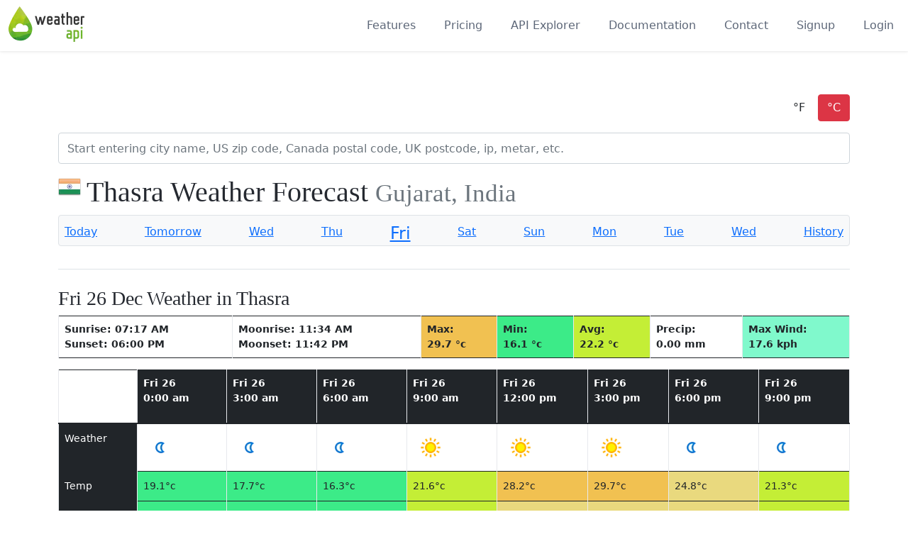

--- FILE ---
content_type: text/html; charset=utf-8
request_url: https://www.google.com/recaptcha/api2/aframe
body_size: 267
content:
<!DOCTYPE HTML><html><head><meta http-equiv="content-type" content="text/html; charset=UTF-8"></head><body><script nonce="tukNFrM-WHYwF3Jj_GhIvA">/** Anti-fraud and anti-abuse applications only. See google.com/recaptcha */ try{var clients={'sodar':'https://pagead2.googlesyndication.com/pagead/sodar?'};window.addEventListener("message",function(a){try{if(a.source===window.parent){var b=JSON.parse(a.data);var c=clients[b['id']];if(c){var d=document.createElement('img');d.src=c+b['params']+'&rc='+(localStorage.getItem("rc::a")?sessionStorage.getItem("rc::b"):"");window.document.body.appendChild(d);sessionStorage.setItem("rc::e",parseInt(sessionStorage.getItem("rc::e")||0)+1);localStorage.setItem("rc::h",'1766372650080');}}}catch(b){}});window.parent.postMessage("_grecaptcha_ready", "*");}catch(b){}</script></body></html>

--- FILE ---
content_type: application/javascript
request_url: https://www.weatherapi.com/static/js/core-6.js?q=1
body_size: 99158
content:
/*! jQuery v3.6.0 | (c) OpenJS Foundation and other contributors | jquery.org/license *//*!
  * Bootstrap v4.5.0 (https://getbootstrap.com/)
  * Copyright 2011-2020 The Bootstrap Authors (https://github.com/twbs/bootstrap/graphs/contributors)
  * Licensed under MIT (https://github.com/twbs/bootstrap/blob/master/LICENSE)
  *//*! highlight.js v9.15.10 | BSD3 License | git.io/hljslicense *//*!
 * typeahead.js 0.11.1
 * https://github.com/twitter/typeahead.js
 * Copyright 2013-2015 Twitter, Inc. and other contributors; Licensed MIT
 */!function(e,t){"use strict";"object"==typeof module&&"object"==typeof module.exports?module.exports=e.document?t(e,!0):function(e){if(!e.document)throw new Error("jQuery requires a window with a document");return t(e)}:t(e)}("undefined"!=typeof window?window:this,function(e,t){"use strict";var he,n,j,ge,ze,Ce,Se,Me,h,tt,D,N,I,U,ce,l,Pe,ue,C,R,q,nt,st,ot,wt,ht,mt,vt,oe,se,Ee,E,it,le,J,gt,bt,qe,g=[],ut=Object.getPrototypeOf,b=g.slice,yt=g.flat?function(e){return g.flat.call(e)}:function(e){return g.concat.apply([],e)},be=g.push,Z=g.indexOf,X={},pt=X.toString,Q=X.hasOwnProperty,ft=Q.toString,Yt=ft.call(Object),a={},o=function(e){return"function"==typeof e&&"number"!=typeof e.nodeType&&"function"!=typeof e.item},O=function(e){return e!=null&&e===e.window},i=e.document,kt={type:!0,src:!0,nonce:!0,noModule:!0};function rt(e,t,n){var s,a,o=(n=n||i).createElement("script");if(o.text=e,t)for(s in kt)(a=t[s]||t.getAttribute&&t.getAttribute(s))&&o.setAttribute(s,a);n.head.appendChild(o).parentNode.removeChild(o)}function S(e){return e==null?e+"":"object"==typeof e||"function"==typeof e?X[pt.call(e)]||"object":typeof e}he="3.6.0",n=function(e,t){return new n.fn.init(e,t)};function me(e){var t=!!e&&"length"in e&&e.length,n=S(e);return!o(e)&&!O(e)&&("array"===n||0===t||"number"==typeof t&&0<t&&t-1 in e)}n.fn=n.prototype={jquery:he,constructor:n,length:0,toArray:function(){return b.call(this)},get:function(e){return e==null?b.call(this):e<0?this[e+this.length]:this[e]},pushStack:function(e){var t=n.merge(this.constructor(),e);return t.prevObject=this,t},each:function(e){return n.each(this,e)},map:function(e){return this.pushStack(n.map(this,function(t,n){return e.call(t,n,t)}))},slice:function(){return this.pushStack(b.apply(this,arguments))},first:function(){return this.eq(0)},last:function(){return this.eq(-1)},even:function(){return this.pushStack(n.grep(this,function(e,t){return(t+1)%2}))},odd:function(){return this.pushStack(n.grep(this,function(e,t){return t%2}))},eq:function(e){var n=this.length,t=+e+(e<0?n:0);return this.pushStack(0<=t&&t<n?[this[t]]:[])},end:function(){return this.prevObject||this.constructor()},push:be,sort:g.sort,splice:g.splice},n.extend=n.fn.extend=function(){var t,i,a,r,c,d,e=arguments[0]||{},s=1,u=arguments.length,l=!1;for("boolean"==typeof e&&(l=e,e=arguments[s]||{},s++),"object"==typeof e||o(e)||(e={}),s===u&&(e=this,s--);s<u;s++)if(null!=(c=arguments[s]))for(i in c)t=c[i],"__proto__"!==i&&e!==t&&(l&&t&&(n.isPlainObject(t)||(r=Array.isArray(t)))?(a=e[i],d=r&&!Array.isArray(a)?[]:r||n.isPlainObject(a)?a:{},r=!1,e[i]=n.extend(l,d,t)):void 0!==t&&(e[i]=t));return e},n.extend({expando:"jQuery"+(he+Math.random()).replace(/\D/g,""),isReady:!0,error:function(e){throw new Error(e)},noop:function(){},isPlainObject:function(e){var t,n;return!!e&&"[object Object]"===pt.call(e)&&(!(t=ut(e))||"function"==typeof(n=Q.call(t,"constructor")&&t.constructor)&&ft.call(n)===Yt)},isEmptyObject:function(e){var t;for(t in e)return!1;return!0},globalEval:function(e,t,n){rt(e,{nonce:t&&t.nonce},n)},each:function(e,t){var s,n=0;if(me(e)){for(s=e.length;n<s;n++)if(!1===t.call(e[n],n,e[n]))break}else for(n in e)if(!1===t.call(e[n],n,e[n]))break;return e},makeArray:function(e,t){var s=t||[];return e!=null&&(me(Object(e))?n.merge(s,"string"==typeof e?[e]:e):be.call(s,e)),s},inArray:function(e,t,n){return t==null?-1:Z.call(t,e,n)},merge:function(e,t){for(var o=+t.length,n=0,s=e.length;n<o;n++)e[s++]=t[n];return e.length=s,e},grep:function(e,t,n){for(var o=[],s=0,i=e.length,a=!n;s<i;s++)!t(e[s],s)!==a&&o.push(e[s]);return o},map:function(e,t,n){var o,a,s=0,i=[];if(me(e))for(a=e.length;s<a;s++)null!=(o=t(e[s],s,n))&&i.push(o);else for(s in e)null!=(o=t(e[s],s,n))&&i.push(o);return yt(i)},guid:1,support:a}),"function"==typeof Symbol&&(n.fn[Symbol.iterator]=g[Symbol.iterator]),n.each("Boolean Number String Function Array Date RegExp Object Error Symbol".split(" "),function(e,t){X["[object "+t+"]"]=t.toLowerCase()}),j=function(e){var t,i,C,N,ae,k,I,te,n,r,c,l,g,b,j,x,A,F,R,a="sizzle"+1*new Date,d=e.document,p=0,Oe=0,ne=P(),J=P(),Z=P(),z=P(),Y=function(e,t){return e===t&&(x=!0),0},we={}.hasOwnProperty,y=[],xe=y.pop,_e=y.push,v=y.push,ee=y.slice,w=function(e,t){for(var n=0,s=e.length;n<s;n++)if(e[n]===t)return n;return-1},B="checked|selected|async|autofocus|autoplay|controls|defer|disabled|hidden|ismap|loop|multiple|open|readonly|required|scoped",s=`[\\x20\\t\\r\\n\\f]`,O="(?:\\\\[\\da-fA-F]{1,6}"+s+`?|\\\\[^\\r\\n\\f]|[\\w-]|[^\0-\\x7f])+`,re="\\["+s+"*("+O+")(?:"+s+"*([*^$|!~]?=)"+s+`*(?:'((?:\\\\.|[^\\\\'])*)'|"((?:\\\\.|[^\\\\"])*)"|(`+O+"))|)"+s+"*\\]",U=":("+O+`)(?:\\((('((?:\\\\.|[^\\\\'])*)'|"((?:\\\\.|[^\\\\"])*)")|((?:\\\\.|[^\\\\()[\\]]|`+re+")*)|.*)\\)|)",ye=new RegExp(s+"+","g"),D=new RegExp("^"+s+"+|((?:^|[^\\\\])(?:\\\\.)*)"+s+"+$","g"),je=new RegExp("^"+s+"*,"+s+"*"),Q=new RegExp("^"+s+"*([>+~]|"+s+")"+s+"*"),be=new RegExp(s+"|>"),ve=new RegExp(U),ge=new RegExp("^"+O+"$"),S={ID:new RegExp("^#("+O+")"),CLASS:new RegExp("^\\.("+O+")"),TAG:new RegExp("^("+O+"|[*])"),ATTR:new RegExp("^"+re),PSEUDO:new RegExp("^"+U),CHILD:new RegExp("^:(only|first|last|nth|nth-last)-(child|of-type)(?:\\("+s+"*(even|odd|(([+-]|)(\\d*)n|)"+s+"*(?:([+-]|)"+s+"*(\\d+)|))"+s+"*\\)|)","i"),bool:new RegExp("^(?:"+B+")$","i"),needsContext:new RegExp("^"+s+"*[>+~]|:(even|odd|eq|gt|lt|nth|first|last)(?:\\("+s+"*((?:-\\d)?\\d*)"+s+"*\\)|)(?=[^-]|$)","i")},pe=/HTML$/i,he=/^(?:input|select|textarea|button)$/i,ue=/^h\d$/i,E=/^[^{]+\{\s*\[native \w/,de=/^(?:#([\w-]+)|(\w+)|\.([\w-]+))$/,q=/[+~]/,f=new RegExp("\\\\[\\da-fA-F]{1,6}"+s+`?|\\\\([^\\r\\n\\f])`,"g"),m=function(e,t){var n="0x"+e.slice(1)-65536;return t||(n<0?String.fromCharCode(n+65536):String.fromCharCode(n>>10|55296,1023&n|56320))},se=/([\0-\x1f\x7f]|^-?\d)|^-$|[^\0-\x1f\x7f-\uFFFF\w-]/g,oe=function(e,t){return t?"\0"===e?"�":e.slice(0,-1)+"\\"+e.charCodeAt(e.length-1).toString(16)+" ":"\\"+e},ie=function(){g()},le=L(function(e){return!0===e.disabled&&"fieldset"===e.nodeName.toLowerCase()},{dir:"parentNode",next:"legend"});try{v.apply(y=ee.call(d.childNodes),d.childNodes),y[d.childNodes.length].nodeType}catch{v={apply:y.length?function(e,t){_e.apply(e,ee.call(t))}:function(e,t){for(var n=e.length,s=0;e[n++]=t[s++];);e.length=n-1}}}function o(e,t,s,o){var c,d,u,f,p,b,j,m=t&&t.ownerDocument,h=t?t.nodeType:9;if(s=s||[],"string"!=typeof e||!e||1!==h&&9!==h&&11!==h)return s;if(!o&&(g(t),t=t||n,l)){if(11!==h&&(f=de.exec(e)))if(c=f[1]){if(9===h){{if(!(d=t.getElementById(c)))return s;if(d.id===c)return s.push(d),s}}else if(m&&(d=m.getElementById(c))&&A(t,d)&&d.id===c)return s.push(d),s}else{if(f[2])return v.apply(s,t.getElementsByTagName(e)),s;if((c=f[3])&&i.getElementsByClassName&&t.getElementsByClassName)return v.apply(s,t.getElementsByClassName(c)),s}if(i.qsa&&!z[e+" "]&&(!r||!r.test(e))&&(1!==h||"object"!==t.nodeName.toLowerCase())){if(j=e,m=t,1===h&&(be.test(e)||Q.test(e))){for((m=q.test(e)&&K(t.parentNode)||t)===t&&i.scope||((u=t.getAttribute("id"))?u=u.replace(se,oe):t.setAttribute("id",u=a)),b=(p=k(e)).length;b--;)p[b]=(u?"#"+u:":scope")+" "+T(p[b]);j=p.join(",")}try{return v.apply(s,m.querySelectorAll(j)),s}catch{z(e,!0)}finally{u===a&&t.removeAttribute("id")}}}return te(e.replace(D,"$1"),t,s,o)}function P(){var e=[];return function n(s,o){return e.push(s+" ")>t.cacheLength&&delete n[e.shift()],n[s+" "]=o}}function u(e){return e[a]=!0,e}function h(e){var t=n.createElement("fieldset");try{return!!e(t)}catch{return!1}finally{t.parentNode&&t.parentNode.removeChild(t),t=null}}function W(e,n){for(var s=e.split("|"),o=s.length;o--;)t.attrHandle[s[o]]=n}function G(e,t){var n=t&&e,s=n&&1===e.nodeType&&1===t.nodeType&&e.sourceIndex-t.sourceIndex;if(s)return s;if(n)for(;n=n.nextSibling;)if(n===t)return-1;return e?1:-1}function me(e){return function(t){return"input"===t.nodeName.toLowerCase()&&t.type===e}}function fe(e){return function(t){var n=t.nodeName.toLowerCase();return("input"===n||"button"===n)&&t.type===e}}function ce(e){return function(t){return"form"in t?t.parentNode&&!1===t.disabled?"label"in t?"label"in t.parentNode?t.parentNode.disabled===e:t.disabled===e:t.isDisabled===e||t.isDisabled!==!e&&le(t)===e:t.disabled===e:"label"in t&&t.disabled===e}}function _(e){return u(function(t){return t=+t,u(function(n,s){for(var o,i=e([],n.length,t),a=i.length;a--;)n[o=i[a]]&&(n[o]=!(s[o]=n[o]))})})}function K(e){return e&&"undefined"!=typeof e.getElementsByTagName&&e}for(C in i=o.support={},ae=o.isXML=function(e){var n=e&&e.namespaceURI,t=e&&(e.ownerDocument||e).documentElement;return!pe.test(n||t&&t.nodeName||"HTML")},g=o.setDocument=function(e){var o,p,u=e?e.ownerDocument||e:d;return u!=n&&9===u.nodeType&&u.documentElement&&(c=(n=u).documentElement,l=!ae(n),d!=n&&(o=n.defaultView)&&o.top!==o&&(o.addEventListener?o.addEventListener("unload",ie,!1):o.attachEvent&&o.attachEvent("onunload",ie)),i.scope=h(function(e){return c.appendChild(e).appendChild(n.createElement("div")),"undefined"!=typeof e.querySelectorAll&&!e.querySelectorAll(":scope fieldset div").length}),i.attributes=h(function(e){return e.className="i",!e.getAttribute("className")}),i.getElementsByTagName=h(function(e){return e.appendChild(n.createComment("")),!e.getElementsByTagName("*").length}),i.getElementsByClassName=E.test(n.getElementsByClassName),i.getById=h(function(e){return c.appendChild(e).id=a,!n.getElementsByName||!n.getElementsByName(a).length}),i.getById?(t.filter.ID=function(e){var t=e.replace(f,m);return function(e){return e.getAttribute("id")===t}},t.find.ID=function(e,t){if("undefined"!=typeof t.getElementById&&l){var n=t.getElementById(e);return n?[n]:[]}}):(t.filter.ID=function(e){var t=e.replace(f,m);return function(e){var n="undefined"!=typeof e.getAttributeNode&&e.getAttributeNode("id");return n&&n.value===t}},t.find.ID=function(e,t){if("undefined"!=typeof t.getElementById&&l){var s,o,i,n=t.getElementById(e);if(n){if((s=n.getAttributeNode("id"))&&s.value===e)return[n];for(i=t.getElementsByName(e),o=0;n=i[o++];)if((s=n.getAttributeNode("id"))&&s.value===e)return[n]}return[]}}),t.find.TAG=i.getElementsByTagName?function(e,t){return"undefined"!=typeof t.getElementsByTagName?t.getElementsByTagName(e):i.qsa?t.querySelectorAll(e):void 0}:function(e,t){var n,s=[],i=0,o=t.getElementsByTagName(e);if("*"===e){for(;n=o[i++];)1===n.nodeType&&s.push(n);return s}return o},t.find.CLASS=i.getElementsByClassName&&function(e,t){if("undefined"!=typeof t.getElementsByClassName&&l)return t.getElementsByClassName(e)},j=[],r=[],(i.qsa=E.test(n.querySelectorAll))&&(h(function(e){var t;c.appendChild(e).innerHTML="<a id='"+a+"'></a><select id='"+a+`-\\' msallowcapture=''><option selected=''></option></select>`,e.querySelectorAll("[msallowcapture^='']").length&&r.push("[*^$]="+s+`*(?:''|"")`),e.querySelectorAll("[selected]").length||r.push("\\["+s+"*(?:value|"+B+")"),e.querySelectorAll("[id~="+a+"-]").length||r.push("~="),(t=n.createElement("input")).setAttribute("name",""),e.appendChild(t),e.querySelectorAll("[name='']").length||r.push("\\["+s+"*name"+s+"*="+s+`*(?:''|"")`),e.querySelectorAll(":checked").length||r.push(":checked"),e.querySelectorAll("a#"+a+"+*").length||r.push(".#.+[+~]"),e.querySelectorAll("\\"),r.push(`[\\r\\n\\f]`)}),h(function(e){e.innerHTML="<a href='' disabled='disabled'></a><select disabled='disabled'><option/></select>";var t=n.createElement("input");t.setAttribute("type","hidden"),e.appendChild(t).setAttribute("name","D"),e.querySelectorAll("[name=d]").length&&r.push("name"+s+"*[*^$|!~]?="),2!==e.querySelectorAll(":enabled").length&&r.push(":enabled",":disabled"),c.appendChild(e).disabled=!0,2!==e.querySelectorAll(":disabled").length&&r.push(":enabled",":disabled"),e.querySelectorAll("*,:x"),r.push(",.*:")})),(i.matchesSelector=E.test(F=c.matches||c.webkitMatchesSelector||c.mozMatchesSelector||c.oMatchesSelector||c.msMatchesSelector))&&h(function(e){i.disconnectedMatch=F.call(e,"*"),F.call(e,"[s!='']:x"),j.push("!=",U)}),r=r.length&&new RegExp(r.join("|")),j=j.length&&new RegExp(j.join("|")),p=E.test(c.compareDocumentPosition),A=p||E.test(c.contains)?function(e,t){var s=9===e.nodeType?e.documentElement:e,n=t&&t.parentNode;return e===n||!(!n||1!==n.nodeType||!(s.contains?s.contains(n):e.compareDocumentPosition&&16&e.compareDocumentPosition(n)))}:function(e,t){if(t)for(;t=t.parentNode;)if(t===e)return!0;return!1},Y=p?function(e,t){if(e===t)return x=!0,0;var s=!e.compareDocumentPosition-!t.compareDocumentPosition;return s||(1&(s=(e.ownerDocument||e)==(t.ownerDocument||t)?e.compareDocumentPosition(t):1)||!i.sortDetached&&t.compareDocumentPosition(e)===s?e==n||e.ownerDocument==d&&A(d,e)?-1:t==n||t.ownerDocument==d&&A(d,t)?1:b?w(b,e)-w(b,t):0:4&s?-1:1)}:function(e,t){if(e===t)return x=!0,0;var s,o=0,r=e.parentNode,c=t.parentNode,i=[e],a=[t];if(!r||!c)return e==n?-1:t==n?1:r?-1:c?1:b?w(b,e)-w(b,t):0;if(r===c)return G(e,t);for(s=e;s=s.parentNode;)i.unshift(s);for(s=t;s=s.parentNode;)a.unshift(s);for(;i[o]===a[o];)o++;return o?G(i[o],a[o]):i[o]==d?-1:a[o]==d?1:0}),n},o.matches=function(e,t){return o(e,null,null,t)},o.matchesSelector=function(e,t){if(g(e),i.matchesSelector&&l&&!z[t+" "]&&(!j||!j.test(t))&&(!r||!r.test(t)))try{var s=F.call(e,t);if(s||i.disconnectedMatch||e.document&&11!==e.document.nodeType)return s}catch{z(t,!0)}return 0<o(t,n,null,[e]).length},o.contains=function(e,t){return(e.ownerDocument||e)!=n&&g(e),A(e,t)},o.attr=function(e,s){(e.ownerDocument||e)!=n&&g(e);var a=t.attrHandle[s.toLowerCase()],o=a&&we.call(t.attrHandle,s.toLowerCase())?a(e,s,!l):void 0;return void 0!==o?o:i.attributes||!l?e.getAttribute(s):(o=e.getAttributeNode(s))&&o.specified?o.value:null},o.escape=function(e){return(e+"").replace(se,oe)},o.error=function(e){throw new Error("Syntax error, unrecognized expression: "+e)},o.uniqueSort=function(e){var s,o=[],t=0,n=0;if(x=!i.detectDuplicates,b=!i.sortStable&&e.slice(0),e.sort(Y),x){for(;s=e[n++];)s===e[n]&&(t=o.push(n));for(;t--;)e.splice(o[t],1)}return b=null,e},N=o.getText=function(e){var s,n="",o=0,t=e.nodeType;if(t){if(1===t||9===t||11===t){if("string"==typeof e.textContent)return e.textContent;for(e=e.firstChild;e;e=e.nextSibling)n+=N(e)}else if(3===t||4===t)return e.nodeValue}else for(;s=e[o++];)n+=N(s);return n},(t=o.selectors={cacheLength:50,createPseudo:u,match:S,attrHandle:{},find:{},relative:{">":{dir:"parentNode",first:!0}," ":{dir:"parentNode"},"+":{dir:"previousSibling",first:!0},"~":{dir:"previousSibling"}},preFilter:{ATTR:function(e){return e[1]=e[1].replace(f,m),e[3]=(e[3]||e[4]||e[5]||"").replace(f,m),"~="===e[2]&&(e[3]=" "+e[3]+" "),e.slice(0,4)},CHILD:function(e){return e[1]=e[1].toLowerCase(),"nth"===e[1].slice(0,3)?(e[3]||o.error(e[0]),e[4]=+(e[4]?e[5]+(e[6]||1):2*("even"===e[3]||"odd"===e[3])),e[5]=+(e[7]+e[8]||"odd"===e[3])):e[3]&&o.error(e[0]),e},PSEUDO:function(e){var n,t=!e[6]&&e[2];return S.CHILD.test(e[0])?null:(e[3]?e[2]=e[4]||e[5]||"":t&&ve.test(t)&&(n=k(t,!0))&&(n=t.indexOf(")",t.length-n)-t.length)&&(e[0]=e[0].slice(0,n),e[2]=t.slice(0,n)),e.slice(0,3))}},filter:{TAG:function(e){var t=e.replace(f,m).toLowerCase();return"*"===e?function(){return!0}:function(e){return e.nodeName&&e.nodeName.toLowerCase()===t}},CLASS:function(e){var t=ne[e+" "];return t||(t=new RegExp("(^|"+s+")"+e+"("+s+"|$)"))&&ne(e,function(e){return t.test("string"==typeof e.className&&e.className||"undefined"!=typeof e.getAttribute&&e.getAttribute("class")||"")})},ATTR:function(e,t,n){return function(s){var i=o.attr(s,e);return i==null?"!="===t:!t||(i+="","="===t?i===n:"!="===t?i!==n:"^="===t?n&&0===i.indexOf(n):"*="===t?n&&-1<i.indexOf(n):"$="===t?n&&i.slice(-n.length)===n:"~="===t?-1<(" "+i.replace(ye," ")+" ").indexOf(n):"|="===t&&(i===n||i.slice(0,n.length+1)===n+"-"))}},CHILD:function(e,t,n,s,o){var c="nth"!==e.slice(0,3),r="last"!==e.slice(-4),i="of-type"===t;return 1===s&&0===o?function(e){return!!e.parentNode}:function(t,n,l){var d,h,m,f,v,j,b=c!==r?"nextSibling":"previousSibling",g=t.parentNode,_=i&&t.nodeName.toLowerCase(),y=!l&&!i,u=!1;if(g){if(c){for(;b;){for(d=t;d=d[b];)if(i?d.nodeName.toLowerCase()===_:1===d.nodeType)return!1;v=b="only"===e&&!v&&"nextSibling"}return!0}if(v=[r?g.firstChild:g.lastChild],r&&y){for(u=(h=(f=(j=(m=(d=g)[a]||(d[a]={}))[d.uniqueID]||(m[d.uniqueID]={}))[e]||[])[0]===p&&f[1])&&f[2],d=h&&g.childNodes[h];d=++h&&d&&d[b]||(u=h=0)||v.pop();)if(1===d.nodeType&&++u&&d===t){j[e]=[p,h,u];break}}else if(y&&(u=h=(f=(j=(m=(d=t)[a]||(d[a]={}))[d.uniqueID]||(m[d.uniqueID]={}))[e]||[])[0]===p&&f[1]),!1===u)for(;d=++h&&d&&d[b]||(u=h=0)||v.pop();)if((i?d.nodeName.toLowerCase()===_:1===d.nodeType)&&++u&&(y&&((j=(m=d[a]||(d[a]={}))[d.uniqueID]||(m[d.uniqueID]={}))[e]=[p,u]),d===t))break;return(u-=o)===s||u%s==0&&0<=u/s}}},PSEUDO:function(e,n){var i,s=t.pseudos[e]||t.setFilters[e.toLowerCase()]||o.error("unsupported pseudo: "+e);return s[a]?s(n):1<s.length?(i=[e,e,"",n],t.setFilters.hasOwnProperty(e.toLowerCase())?u(function(e,t){for(var a,o=s(e,n),i=o.length;i--;)e[a=w(e,o[i])]=!(t[a]=o[i])}):function(e){return s(e,0,i)}):s}},pseudos:{not:u(function(e){var t=[],s=[],n=I(e.replace(D,"$1"));return n[a]?u(function(e,t,s,o){for(var a,r=n(e,null,o,[]),i=e.length;i--;)(a=r[i])&&(e[i]=!(t[i]=a))}):function(e,o,i){return t[0]=e,n(t,null,i,s),t[0]=null,!s.pop()}}),has:u(function(e){return function(t){return 0<o(e,t).length}}),contains:u(function(e){return e=e.replace(f,m),function(t){return-1<(t.textContent||N(t)).indexOf(e)}}),lang:u(function(e){return ge.test(e||"")||o.error("unsupported lang: "+e),e=e.replace(f,m).toLowerCase(),function(t){var n;do if(n=l?t.lang:t.getAttribute("xml:lang")||t.getAttribute("lang"))return(n=n.toLowerCase())===e||0===n.indexOf(e+"-");while((t=t.parentNode)&&1===t.nodeType)return!1}}),target:function(t){var n=e.location&&e.location.hash;return n&&n.slice(1)===t.id},root:function(e){return e===c},focus:function(e){return e===n.activeElement&&(!n.hasFocus||n.hasFocus())&&!!(e.type||e.href||~e.tabIndex)},enabled:ce(!1),disabled:ce(!0),checked:function(e){var t=e.nodeName.toLowerCase();return"input"===t&&!!e.checked||"option"===t&&!!e.selected},selected:function(e){return e.parentNode&&e.parentNode.selectedIndex,!0===e.selected},empty:function(e){for(e=e.firstChild;e;e=e.nextSibling)if(e.nodeType<6)return!1;return!0},parent:function(e){return!t.pseudos.empty(e)},header:function(e){return ue.test(e.nodeName)},input:function(e){return he.test(e.nodeName)},button:function(e){var t=e.nodeName.toLowerCase();return"input"===t&&"button"===e.type||"button"===t},text:function(e){var t;return"input"===e.nodeName.toLowerCase()&&"text"===e.type&&(null==(t=e.getAttribute("type"))||"text"===t.toLowerCase())},first:_(function(){return[0]}),last:_(function(e,t){return[t-1]}),eq:_(function(e,t,n){return[n<0?n+t:n]}),even:_(function(e,t){for(var n=0;n<t;n+=2)e.push(n);return e}),odd:_(function(e,t){for(var n=1;n<t;n+=2)e.push(n);return e}),lt:_(function(e,t,n){for(var s=n<0?n+t:t<n?t:n;0<=--s;)e.push(s);return e}),gt:_(function(e,t,n){for(var s=n<0?n+t:n;++s<t;)e.push(s);return e})}}).pseudos.nth=t.pseudos.eq,{radio:!0,checkbox:!0,file:!0,password:!0,image:!0})t.pseudos[C]=me(C);for(C in{submit:!0,reset:!0})t.pseudos[C]=fe(C);function X(){}function T(e){for(var t=0,s=e.length,n="";t<s;t++)n+=e[t].value;return n}function L(e,t,n){var s=t.dir,o=t.next,i=o||s,r=n&&"parentNode"===i,c=Oe++;return t.first?function(t,n,o){for(;t=t[s];)if(1===t.nodeType||r)return e(t,n,o);return!1}:function(t,n,l){var d,u,h,m=[p,c];if(l){for(;t=t[s];)if((1===t.nodeType||r)&&e(t,n,l))return!0}else for(;t=t[s];)if(1===t.nodeType||r)if(u=(h=t[a]||(t[a]={}))[t.uniqueID]||(h[t.uniqueID]={}),o&&o===t.nodeName.toLowerCase())t=t[s]||t;else{if((d=u[i])&&d[0]===p&&d[1]===c)return m[2]=d[2];if((u[i]=m)[2]=e(t,n,l))return!0}return!1}}function $(e){return 1<e.length?function(t,n,s){for(var o=e.length;o--;)if(!e[o](t,n,s))return!1;return!0}:e[0]}function M(e,t,n,s,o){for(var a,r=[],i=0,c=e.length,l=t!=null;i<c;i++)(a=e[i])&&(n&&!n(a,s,o)||(r.push(a),l&&t.push(i)));return r}function V(e,t,n,s,i,r){return s&&!s[a]&&(s=V(s)),i&&!i[a]&&(i=V(i,r)),u(function(a,r,c,l){var u,h,m,g=[],p=[],b=r.length,j=a||function(e,t,n){for(var s=0,i=t.length;s<i;s++)o(e,t[s],n);return n}(t||"*",c.nodeType?[c]:c,[]),f=!e||!a&&t?j:M(j,g,e,c,l),d=n?i||(a?e:b||s)?[]:r:f;if(n&&n(f,d,c,l),s)for(h=M(d,p),s(h,[],c,l),u=h.length;u--;)(m=h[u])&&(d[p[u]]=!(f[p[u]]=m));if(a){if(i||e){if(i){for(h=[],u=d.length;u--;)(m=d[u])&&h.push(f[u]=m);i(null,d=[],h,l)}for(u=d.length;u--;)(m=d[u])&&-1<(h=i?w(a,m):g[u])&&(a[h]=!(r[h]=m))}}else d=M(d===r?d.splice(b,d.length):d),i?i(null,r,d,l):v.apply(r,d)})}function H(e){for(var s,o,r,c=e.length,l=t.relative[e[0].type],d=l||t.relative[" "],n=l?1:0,u=L(function(e){return e===r},d,!0),h=L(function(e){return-1<w(r,e)},d,!0),i=[function(e,t,n){var s=!l&&(n||t!==R)||((r=t).nodeType?u(e,t,n):h(e,t,n));return r=null,s}];n<c;n++)if(o=t.relative[e[n].type])i=[L($(i),o)];else{if((o=t.filter[e[n].type].apply(null,e[n].matches))[a]){for(s=++n;s<c;s++)if(t.relative[e[s].type])break;return V(1<n&&$(i),1<n&&T(e.slice(0,n-1).concat({value:" "===e[n-2].type?"*":""})).replace(D,"$1"),o,n<s&&H(e.slice(n,s)),s<c&&H(e=e.slice(s)),s<c&&T(e))}i.push(o)}return $(i)}return X.prototype=t.filters=t.pseudos,t.setFilters=new X,k=o.tokenize=function(e,n){var s,i,a,r,c,l,d,u=J[e+" "];if(u)return n?0:u.slice(0);for(s=e,l=[],d=t.preFilter;s;){for(r in a&&!(i=je.exec(s))||(i&&(s=s.slice(i[0].length)||s),l.push(c=[])),a=!1,(i=Q.exec(s))&&(a=i.shift(),c.push({value:a,type:i[0].replace(D," ")}),s=s.slice(a.length)),t.filter)!(i=S[r].exec(s))||d[r]&&!(i=d[r](i))||(a=i.shift(),c.push({value:a,type:r,matches:i}),s=s.slice(a.length));if(!a)break}return n?s.length:s?o.error(e):J(e,l).slice(0)},I=o.compile=function(e,s){var r,c,d,h,m,f,b=[],j=[],i=Z[e+" "];if(!i){for(s||(s=k(e)),c=s.length;c--;)(i=H(s[c]))[a]?b.push(i):j.push(i);(i=Z(e,(d=j,r=0<(f=b).length,h=0<d.length,m=function(e,s,i,a,c){var u,j,_,y=0,m="0",w=e&&[],b=[],O=R,x=e||h&&t.find.TAG("*",c),C=p+=O==null?1:Math.random()||.1,E=x.length;for(c&&(R=s==n||s||c);m!==E&&null!=(u=x[m]);m++){if(h&&u){for(_=0,s||u.ownerDocument==n||(g(u),i=!l);j=d[_++];)if(j(u,s||n,i)){a.push(u);break}c&&(p=C)}r&&((u=!j&&u)&&y--,e&&w.push(u))}if(y+=m,r&&m!==y){for(_=0;j=f[_++];)j(w,b,s,i);if(e){if(0<y)for(;m--;)w[m]||b[m]||(b[m]=xe.call(a));b=M(b)}v.apply(a,b),c&&!e&&0<b.length&&1<y+f.length&&o.uniqueSort(a)}return c&&(p=C,R=O),w},r?u(m):m))).selector=e}return i},te=o.select=function(e,n,s,o){var i,a,r,u,h,d="function"==typeof e&&e,c=!o&&k(e=d.selector||e);if(s=s||[],1===c.length){if(2<(i=c[0]=c[0].slice(0)).length&&"ID"===(a=i[0]).type&&9===n.nodeType&&l&&t.relative[i[1].type]){if(!(n=(t.find.ID(a.matches[0].replace(f,m),n)||[])[0]))return s;d&&(n=n.parentNode),e=e.slice(i.shift().value.length)}for(r=S.needsContext.test(e)?0:i.length;r--;){if(a=i[r],t.relative[u=a.type])break;if((h=t.find[u])&&(o=h(a.matches[0].replace(f,m),q.test(i[0].type)&&K(n.parentNode)||n))){if(i.splice(r,1),!(e=o.length&&T(i)))return v.apply(s,o),s;break}}}return(d||I(e,c))(o,n,!l,s,!n||q.test(e)&&K(n.parentNode)||n),s},i.sortStable=a.split("").sort(Y).join("")===a,i.detectDuplicates=!!x,g(),i.sortDetached=h(function(e){return 1&e.compareDocumentPosition(n.createElement("fieldset"))}),h(function(e){return e.innerHTML="<a href='#'></a>","#"===e.firstChild.getAttribute("href")})||W("type|href|height|width",function(e,t,n){if(!n)return e.getAttribute(t,"type"===t.toLowerCase()?1:2)}),i.attributes&&h(function(e){return e.innerHTML="<input/>",e.firstChild.setAttribute("value",""),""===e.firstChild.getAttribute("value")})||W("value",function(e,t,n){if(!n&&"input"===e.nodeName.toLowerCase())return e.defaultValue}),h(function(e){return null==e.getAttribute("disabled")})||W(B,function(e,t,n){var s;if(!n)return!0===e[t]?t.toLowerCase():(s=e.getAttributeNode(t))&&s.specified?s.value:null}),o}(e),n.find=j,n.expr=j.selectors,n.expr[":"]=n.expr.pseudos,n.uniqueSort=n.unique=j.uniqueSort,n.text=j.getText,n.isXMLDoc=j.isXML,n.contains=j.contains,n.escapeSelector=j.escape;var x=function(e,t,s){for(var o=[],i=void 0!==s;(e=e[t])&&9!==e.nodeType;)if(1===e.nodeType){if(i&&n(e).is(s))break;o.push(e)}return o},Je=function(e,t){for(var n=[];e;e=e.nextSibling)1===e.nodeType&&e!==t&&n.push(e);return n},Ze=n.expr.match.needsContext;function d(e,t){return e.nodeName&&e.nodeName.toLowerCase()===t.toLowerCase()}ge=/^<([a-z][^/\0>:\x20\t\r\n\f]*)[\x20\t\r\n\f]*\/?>(?:<\/\1>|)$/i;function je(e,t,s){return o(t)?n.grep(e,function(e,n){return!!t.call(e,n,e)!==s}):t.nodeType?n.grep(e,function(e){return e===t!==s}):"string"!=typeof t?n.grep(e,function(e){return-1<Z.call(t,e)!==s}):n.filter(t,e,s)}n.filter=function(e,t,s){var o=t[0];return s&&(e=":not("+e+")"),1===t.length&&1===o.nodeType?n.find.matchesSelector(o,e)?[o]:[]:n.find.matches(e,n.grep(t,function(e){return 1===e.nodeType}))},n.fn.extend({find:function(e){var t,s,o=this.length,i=this;if("string"!=typeof e)return this.pushStack(n(e).filter(function(){for(t=0;t<o;t++)if(n.contains(i[t],this))return!0}));for(s=this.pushStack([]),t=0;t<o;t++)n.find(e,i[t],s);return 1<o?n.uniqueSort(s):s},filter:function(e){return this.pushStack(je(this,e||[],!1))},not:function(e){return this.pushStack(je(this,e||[],!0))},is:function(e){return!!je(this,"string"==typeof e&&Ze.test(e)?n(e):e||[],!1).length}}),Ce=/^(?:\s*(<[\w\W]+>)[^>]*|#([\w-]+))$/,(n.fn.init=function(e,t,s){var a,r;if(!e)return this;if(s=s||ze,"string"==typeof e){if(!(a="<"===e[0]&&">"===e[e.length-1]&&3<=e.length?[null,e,null]:Ce.exec(e))||!a[1]&&t)return!t||t.jquery?(t||s).find(e):this.constructor(t).find(e);if(a[1]){if(t=t instanceof n?t[0]:t,n.merge(this,n.parseHTML(a[1],t&&t.nodeType?t.ownerDocument||t:i,!0)),ge.test(a[1])&&n.isPlainObject(t))for(a in t)o(this[a])?this[a](t[a]):this.attr(a,t[a]);return this}return(r=i.getElementById(a[2]))&&(this[0]=r,this.length=1),this}return e.nodeType?(this[0]=e,this.length=1,this):o(e)?void 0!==s.ready?s.ready(e):e(n):n.makeArray(e,this)}).prototype=n.fn,ze=n(i),Se=/^(?:parents|prev(?:Until|All))/,Me={children:!0,contents:!0,next:!0,prev:!0};function He(e,t){for(;(e=e[t])&&1!==e.nodeType;);return e}n.fn.extend({has:function(e){var t=n(e,this),s=t.length;return this.filter(function(){for(var e=0;e<s;e++)if(n.contains(this,t[e]))return!0})},closest:function(e,t){var s,i=0,r=this.length,o=[],a="string"!=typeof e&&n(e);if(!Ze.test(e))for(;i<r;i++)for(s=this[i];s&&s!==t;s=s.parentNode)if(s.nodeType<11&&(a?-1<a.index(s):1===s.nodeType&&n.find.matchesSelector(s,e))){o.push(s);break}return this.pushStack(1<o.length?n.uniqueSort(o):o)},index:function(e){return e?"string"==typeof e?Z.call(n(e),this[0]):Z.call(this,e.jquery?e[0]:e):this[0]&&this[0].parentNode?this.first().prevAll().length:-1},add:function(e,t){return this.pushStack(n.uniqueSort(n.merge(this.get(),n(e,t))))},addBack:function(e){return this.add(e==null?this.prevObject:this.prevObject.filter(e))}}),n.each({parent:function(e){var t=e.parentNode;return t&&11!==t.nodeType?t:null},parents:function(e){return x(e,"parentNode")},parentsUntil:function(e,t,n){return x(e,"parentNode",n)},next:function(e){return He(e,"nextSibling")},prev:function(e){return He(e,"previousSibling")},nextAll:function(e){return x(e,"nextSibling")},prevAll:function(e){return x(e,"previousSibling")},nextUntil:function(e,t,n){return x(e,"nextSibling",n)},prevUntil:function(e,t,n){return x(e,"previousSibling",n)},siblings:function(e){return Je((e.parentNode||{}).firstChild,e)},children:function(e){return Je(e.firstChild)},contents:function(e){return null!=e.contentDocument&&ut(e.contentDocument)?e.contentDocument:(d(e,"template")&&(e=e.content||e),n.merge([],e.childNodes))}},function(e,t){n.fn[e]=function(s,o){var i=n.map(this,t,s);return"Until"!==e.slice(-5)&&(o=s),o&&"string"==typeof o&&(i=n.filter(o,i)),1<this.length&&(Me[e]||n.uniqueSort(i),Se.test(e)&&i.reverse()),this.pushStack(i)}}),h=/[^\x20\t\r\n\f]+/g;function L(e){return e}function K(e){throw e}function We(e,t,n,s){var i;try{e&&o(i=e.promise)?i.call(e).done(t).fail(n):e&&o(i=e.then)?i.call(e,t,n):t.apply(void 0,[e].slice(s))}catch(e){n.apply(void 0,[e])}}n.Callbacks=function(e){e="string"==typeof e?(u=e,d={},n.each(u.match(h)||[],function(e,t){d[t]=!0}),d):n.extend({},e);var s,a,c,d,u,f,t=[],r=[],i=-1,m=function(){for(a=a||e.once,f=c=!0;r.length;i=-1)for(s=r.shift();++i<t.length;)!1===t[i].apply(s[0],s[1])&&e.stopOnFalse&&(i=t.length,s=!1);e.memory||(s=!1),c=!1,a&&(t=s?[]:"")},l={add:function(){return t&&(s&&!c&&(i=t.length-1,r.push(s)),function s(i){n.each(i,function(n,i){o(i)?e.unique&&l.has(i)||t.push(i):i&&i.length&&"string"!==S(i)&&s(i)})}(arguments),s&&!c&&m()),this},remove:function(){return n.each(arguments,function(e,s){for(var o;-1<(o=n.inArray(s,t,o));)t.splice(o,1),o<=i&&i--}),this},has:function(e){return e?-1<n.inArray(e,t):0<t.length},empty:function(){return t&&(t=[]),this},disable:function(){return a=r=[],t=s="",this},disabled:function(){return!t},lock:function(){return a=r=[],s||c||(t=s=""),this},locked:function(){return!!a},fireWith:function(e,t){return a||(t=[e,(t=t||[]).slice?t.slice():t],r.push(t),c||m()),this},fire:function(){return l.fireWith(this,arguments),this},fired:function(){return!!f}};return l},n.extend({Deferred:function(t){var i=[["notify","progress",n.Callbacks("memory"),n.Callbacks("memory"),2],["resolve","done",n.Callbacks("once memory"),n.Callbacks("once memory"),0,"resolved"],["reject","fail",n.Callbacks("once memory"),n.Callbacks("once memory"),1,"rejected"]],r="pending",a={state:function(){return r},always:function(){return s.done(arguments).fail(arguments),this},catch:function(e){return a.then(null,e)},pipe:function(){var e=arguments;return n.Deferred(function(t){n.each(i,function(n,i){var a=o(e[i[4]])&&e[i[4]];s[i[1]](function(){var e=a&&a.apply(this,arguments);e&&o(e.promise)?e.promise().progress(t.notify).done(t.resolve).fail(t.reject):t[i[0]+"With"](this,a?[e]:arguments)})}),e=null}).promise()},then:function(t,s,a){var r=0;function c(t,s,i,a){return function(){var l=this,d=arguments,h=function(){var e,n;if(!(t<r)){if((e=i.apply(l,d))===s.promise())throw new TypeError("Thenable self-resolution");n=e&&("object"==typeof e||"function"==typeof e)&&e.then,o(n)?a?n.call(e,c(r,s,L,a),c(r,s,K,a)):(r++,n.call(e,c(r,s,L,a),c(r,s,K,a),c(r,s,L,s.notifyWith))):(i!==L&&(l=void 0,d=[e]),(a||s.resolveWith)(l,d))}},u=a?h:function(){try{h()}catch(e){n.Deferred.exceptionHook&&n.Deferred.exceptionHook(e,u.stackTrace),r<=t+1&&(i!==K&&(l=void 0,d=[e]),s.rejectWith(l,d))}};t?u():(n.Deferred.getStackHook&&(u.stackTrace=n.Deferred.getStackHook()),e.setTimeout(u))}}return n.Deferred(function(e){i[0][3].add(c(0,e,o(a)?a:L,e.notifyWith)),i[1][3].add(c(0,e,o(t)?t:L)),i[2][3].add(c(0,e,o(s)?s:K))}).promise()},promise:function(e){return e!=null?n.extend(e,a):a}},s={};return n.each(i,function(e,t){var n=t[2],o=t[5];a[t[1]]=n.add,o&&n.add(function(){r=o},i[3-e][2].disable,i[3-e][3].disable,i[0][2].lock,i[0][3].lock),n.add(t[3].fire),s[t[0]]=function(){return s[t[0]+"With"](this===s?void 0:this,arguments),this},s[t[0]+"With"]=n.fireWith}),a.promise(s),t&&t.call(s,s),s},when:function(e){var a=arguments.length,t=a,r=Array(t),i=b.call(arguments),s=n.Deferred(),c=function(e){return function(t){r[e]=this,i[e]=1<arguments.length?b.call(arguments):t,--a||s.resolveWith(r,i)}};if(a<=1&&(We(e,s.done(c(t)).resolve,s.reject,!a),"pending"===s.state()||o(i[t]&&i[t].then)))return s.then();for(;t--;)We(i[t],c(t),s.reject);return s.promise()}}),tt=/^(Eval|Internal|Range|Reference|Syntax|Type|URI)Error$/,n.Deferred.exceptionHook=function(t,n){e.console&&e.console.warn&&t&&tt.test(t.name)&&e.console.warn("jQuery.Deferred exception: "+t.message,t.stack,n)},n.readyException=function(t){e.setTimeout(function(){throw t})},U=n.Deferred();function W(){i.removeEventListener("DOMContentLoaded",W),e.removeEventListener("load",W),n.ready()}n.fn.ready=function(e){return U.then(e).catch(function(e){n.readyException(e)}),this},n.extend({isReady:!1,readyWait:1,ready:function(e){(!0===e?--n.readyWait:n.isReady)||(n.isReady=!0)!==e&&0<--n.readyWait||U.resolveWith(i,[n])}}),n.ready.then=U.then,"complete"===i.readyState||"loading"!==i.readyState&&!i.documentElement.doScroll?e.setTimeout(n.ready):(i.addEventListener("DOMContentLoaded",W),e.addEventListener("load",W));var p=function(e,t,s,i,a,r,c){var l=0,u=e.length,d=s==null;if("object"===S(s))for(l in a=!0,s)p(e,t,l,s[l],!0,r,c);else if(void 0!==i&&(a=!0,o(i)||(c=!0),d&&(c?(t.call(e,i),t=null):(d=t,t=function(e,t,s){return d.call(n(e),s)})),t))for(;l<u;l++)t(e[l],s,c?i:i.call(e[l],l,t(e[l],s)));return a?e:d?t.call(e):u?t(e[0],s):r},Vt=/^-ms-/,$t=/-([a-z])/g;function Wt(e,t){return t.toUpperCase()}function f(e){return e.replace(Vt,"ms-").replace($t,Wt)}D=function(e){return 1===e.nodeType||9===e.nodeType||!+e.nodeType};function V(){this.expando=n.expando+V.uid++}V.uid=1,V.prototype={cache:function(e){var t=e[this.expando];return t||(t={},D(e)&&(e.nodeType?e[this.expando]=t:Object.defineProperty(e,this.expando,{value:t,configurable:!0}))),t},set:function(e,t,n){var s,o=this.cache(e);if("string"==typeof t)o[f(t)]=n;else for(s in t)o[f(s)]=t[s];return o},get:function(e,t){return void 0===t?this.cache(e):e[this.expando]&&e[this.expando][f(t)]},access:function(e,t,n){return void 0===t||t&&"string"==typeof t&&void 0===n?this.get(e,t):(this.set(e,t,n),void 0!==n?n:t)},remove:function(e,t){var o,s=e[this.expando];if(void 0!==s){if(void 0!==t)for(o=(t=Array.isArray(t)?t.map(f):(t=f(t))in s?[t]:t.match(h)||[]).length;o--;)delete s[t[o]];(void 0===t||n.isEmptyObject(s))&&(e.nodeType?e[this.expando]=void 0:delete e[this.expando])}},hasData:function(e){var t=e[this.expando];return void 0!==t&&!n.isEmptyObject(t)}};var s=new V,r=new V,Ut=/^(?:\{[\w\W]*\}|\[[\w\W]*\])$/,qt=/[A-Z]/g;function jt(e,t,n){var s,o;if(void 0===n&&1===e.nodeType)if(o="data-"+t.replace(qt,"-$&").toLowerCase(),"string"==typeof(n=e.getAttribute(o))){try{n="true"===(s=n)||"false"!==s&&("null"===s?null:s===+s+""?+s:Ut.test(s)?JSON.parse(s):s)}catch{}r.set(e,t,n)}else n=void 0;return n}n.extend({hasData:function(e){return r.hasData(e)||s.hasData(e)},data:function(e,t,n){return r.access(e,t,n)},removeData:function(e,t){r.remove(e,t)},_data:function(e,t,n){return s.access(e,t,n)},_removeData:function(e,t){s.remove(e,t)}}),n.fn.extend({data:function(e,t){var o,i,a,n=this[0],c=n&&n.attributes;if(void 0===e){if(this.length&&(a=r.get(n),1===n.nodeType&&!s.get(n,"hasDataAttrs"))){for(i=c.length;i--;)c[i]&&0===(o=c[i].name).indexOf("data-")&&(o=f(o.slice(5)),jt(n,o,a[o]));s.set(n,"hasDataAttrs",!0)}return a}return"object"==typeof e?this.each(function(){r.set(this,e)}):p(this,function(t){var s;if(n&&void 0===t)return void 0!==(s=r.get(n,e))?s:void 0!==(s=jt(n,e))?s:void 0;this.each(function(){r.set(this,e,t)})},null,t,1<arguments.length,null,!0)},removeData:function(e){return this.each(function(){r.remove(this,e)})}}),n.extend({queue:function(e,t,o){var i;if(e)return t=(t||"fx")+"queue",i=s.get(e,t),o&&(!i||Array.isArray(o)?i=s.access(e,t,n.makeArray(o)):i.push(o)),i||[]},dequeue:function(e,t){t=t||"fx";var s=n.queue(e,t),a=s.length,o=s.shift(),i=n._queueHooks(e,t);"inprogress"===o&&(o=s.shift(),a--),o&&("fx"===t&&s.unshift("inprogress"),delete i.stop,o.call(e,function(){n.dequeue(e,t)},i)),!a&&i&&i.empty.fire()},_queueHooks:function(e,t){var o=t+"queueHooks";return s.get(e,o)||s.access(e,o,{empty:n.Callbacks("once memory").add(function(){s.remove(e,[t+"queue",o])})})}}),n.fn.extend({queue:function(e,t){var s=2;return"string"!=typeof e&&(t=e,e="fx",s--),arguments.length<s?n.queue(this[0],e):void 0===t?this:this.each(function(){var s=n.queue(this,e,t);n._queueHooks(this,e),"fx"===e&&"inprogress"!==s[0]&&n.dequeue(this,e)})},dequeue:function(e){return this.each(function(){n.dequeue(this,e)})},clearQueue:function(e){return this.queue(e||"fx",[])},promise:function(e,t){var o,a=1,r=n.Deferred(),i=this,c=this.length,l=function(){--a||r.resolveWith(i,[i])};for("string"!=typeof e&&(t=e,e=void 0),e=e||"fx";c--;)(o=s.get(i[c],e+"queueHooks"))&&o.empty&&(a++,o.empty.add(l));return l(),r.promise(t)}});var _t=/[+-]?(?:\d*\.|)\d+(?:[eE][+-]?\d+|)/.source,$=new RegExp("^(?:([+-])=|)("+_t+")([a-z%]*)$","i"),v=["Top","Right","Bottom","Left"],w=i.documentElement,A=function(e){return n.contains(e.ownerDocument,e)},Kt={composed:!0};w.getRootNode&&(A=function(e){return n.contains(e.ownerDocument,e)||e.getRootNode(Kt)===e.ownerDocument}),I=function(e,t){return"none"===(e=t||e).style.display||""===e.style.display&&A(e)&&"none"===n.css(e,"display")};function lt(e,t,s,o){var c,l,d=20,u=o?function(){return o.cur()}:function(){return n.css(e,t,"")},r=u(),a=s&&s[3]||(n.cssNumber[t]?"":"px"),i=e.nodeType&&(n.cssNumber[t]||"px"!==a&&+r)&&$.exec(n.css(e,t));if(i&&i[3]!==a){for(r/=2,a=a||i[3],i=+r||1;d--;)n.style(e,t,i+a),(1-c)*(1-(c=u()/r||.5))<=0&&(d=0),i/=c;i*=2,n.style(e,t,i+a),s=s||[]}return s&&(i=+i||+r||0,l=s[1]?i+(s[1]+1)*s[2]:+s[2],o&&(o.unit=a,o.start=i,o.end=l)),l}ce={};function F(e,t){for(var i,a,c,l,d,u,h,r=[],o=0,m=e.length;o<m;o++)(i=e[o]).style&&(u=i.style.display,t?("none"===u&&(r[o]=s.get(i,"display")||null,r[o]||(i.style.display="")),""===i.style.display&&I(i)&&(r[o]=(a=l=c=void 0,l=(h=i).ownerDocument,d=h.nodeName,(a=ce[d])||(c=l.body.appendChild(l.createElement(d)),a=n.css(c,"display"),c.parentNode.removeChild(c),"none"===a&&(a="block"),ce[d]=a)))):"none"!==u&&(r[o]="none",s.set(i,"display",u)));for(o=0;o<m;o++)null!=r[o]&&(e[o].style.display=r[o]);return e}n.fn.extend({show:function(){return F(this,!0)},hide:function(){return F(this)},toggle:function(e){return"boolean"==typeof e?e?this.show():this.hide():this.each(function(){I(this)?n(this).show():n(this).hide()})}});var ee,H=/^(?:checkbox|radio)$/i,et=/<([a-z][^/\0>\x20\t\r\n\f]*)/i,Xe=/^$|^module$|\/(?:java|ecma)script/i,k=i.createDocumentFragment().appendChild(i.createElement("div"));(ee=i.createElement("input")).setAttribute("type","radio"),ee.setAttribute("checked","checked"),ee.setAttribute("name","t"),k.appendChild(ee),a.checkClone=k.cloneNode(!0).cloneNode(!0).lastChild.checked,k.innerHTML="<textarea>x</textarea>",a.noCloneChecked=!!k.cloneNode(!0).lastChild.defaultValue,k.innerHTML="<option></option>",a.option=!!k.lastChild,l={thead:[1,"<table>","</table>"],col:[2,"<table><colgroup>","</colgroup></table>"],tr:[2,"<table><tbody>","</tbody></table>"],td:[3,"<table><tbody><tr>","</tr></tbody></table>"],_default:[0,"",""]};function c(e,t){var s;return s="undefined"!=typeof e.getElementsByTagName?e.getElementsByTagName(t||"*"):"undefined"!=typeof e.querySelectorAll?e.querySelectorAll(t||"*"):[],void 0===t||t&&d(e,t)?n.merge([e],s):s}function ve(e,t){for(var n=0,o=e.length;n<o;n++)s.set(e[n],"globalEval",!t||s.get(t[n],"globalEval"))}l.tbody=l.tfoot=l.colgroup=l.caption=l.thead,l.th=l.td,a.option||(l.optgroup=l.option=[1,"<select multiple='multiple'>","</select>"]),Pe=/<|&#?\w+;/;function Le(e,t,s,o,i){for(var a,r,h,m,p,g,u=t.createDocumentFragment(),f=[],d=0,v=e.length;d<v;d++)if((a=e[d])||0===a)if("object"===S(a))n.merge(f,a.nodeType?[a]:a);else if(Pe.test(a)){for(r=r||u.appendChild(t.createElement("div")),g=(et.exec(a)||["",""])[1].toLowerCase(),h=l[g]||l._default,r.innerHTML=h[1]+n.htmlPrefilter(a)+h[2],m=h[0];m--;)r=r.lastChild;n.merge(f,r.childNodes),(r=u.firstChild).textContent=""}else f.push(t.createTextNode(a));for(u.textContent="",d=0;a=f[d++];)if(o&&-1<n.inArray(a,o))i&&i.push(a);else if(p=A(a),r=c(u.appendChild(a),"script"),p&&ve(r),s)for(m=0;a=r[m++];)Xe.test(a.type||"")&&s.push(a);return u}ue=/^([^.]*)(?:\.(.+)|)/;function z(){return!0}function T(){return!1}function Bt(e,t){return e===function(){try{return i.activeElement}catch{}}()==("focus"===t)}function ne(e,t,s,o,i,a){var r,c;if("object"==typeof t){for(c in"string"!=typeof s&&(o=o||s,s=void 0),t)ne(e,c,s,o,t[c],a);return e}if(o==null&&i==null?(i=s,o=s=void 0):i==null&&("string"==typeof s?(i=o,o=void 0):(i=o,o=s,s=void 0)),!1===i)i=T;else if(!i)return e;return 1===a&&(r=i,(i=function(e){return n().off(e),r.apply(this,arguments)}).guid=r.guid||(r.guid=n.guid++)),e.each(function(){n.event.add(this,t,i,o,s)})}function te(e,t,o){o?(s.set(e,t,!1),n.event.add(e,t,{namespace:!1,handler:function(e){var a,r,i=s.get(this,t);if(1&e.isTrigger&&this[t]){if(i.length)(n.event.special[t]||{}).delegateType&&e.stopPropagation();else if(i=b.call(arguments),s.set(this,t,i),r=o(this,t),this[t](),i!==(a=s.get(this,t))||r?s.set(this,t,!1):a={},i!==a)return e.stopImmediatePropagation(),e.preventDefault(),a&&a.value}else i.length&&(s.set(this,t,{value:n.event.trigger(n.extend(i[0],n.Event.prototype),i.slice(1),this)}),e.stopImmediatePropagation())}})):void 0===s.get(e,t)&&n.event.add(e,t,z)}n.event={global:{},add:function(e,t,o,i,a){var r,c,l,d,u,m,p,g,v,b,j,f=s.get(e);if(D(e))for(o.handler&&(o=(g=o).handler,a=g.selector),a&&n.find.matchesSelector(w,a),o.guid||(o.guid=n.guid++),(u=f.events)||(u=f.events=Object.create(null)),(m=f.handle)||(m=f.handle=function(t){return"undefined"!=typeof n&&n.event.triggered!==t.type?n.event.dispatch.apply(e,arguments):void 0}),p=(t=(t||"").match(h)||[""]).length;p--;)r=j=(b=ue.exec(t[p])||[])[1],v=(b[2]||"").split(".").sort(),r&&(c=n.event.special[r]||{},r=(a?c.delegateType:c.bindType)||r,c=n.event.special[r]||{},l=n.extend({type:r,origType:j,data:i,handler:o,guid:o.guid,selector:a,needsContext:a&&n.expr.match.needsContext.test(a),namespace:v.join(".")},g),(d=u[r])||((d=u[r]=[]).delegateCount=0,c.setup&&!1!==c.setup.call(e,i,v,m)||e.addEventListener&&e.addEventListener(r,m)),c.add&&(c.add.call(e,l),l.handler.guid||(l.handler.guid=o.guid)),a?d.splice(d.delegateCount++,0,l):d.push(l),n.event.global[r]=!0)},remove:function(e,t,o,i,a){var r,c,l,d,u,m,f,p,v,b,j,g=s.hasData(e)&&s.get(e);if(g&&(m=g.events)){for(f=(t=(t||"").match(h)||[""]).length;f--;)if(r=j=(u=ue.exec(t[f])||[])[1],v=(u[2]||"").split(".").sort(),r){for(l=n.event.special[r]||{},d=m[r=(i?l.delegateType:l.bindType)||r]||[],u=u[2]&&new RegExp("(^|\\.)"+v.join("\\.(?:.*\\.|)")+"(\\.|$)"),b=p=d.length;p--;)c=d[p],!a&&j!==c.origType||o&&o.guid!==c.guid||u&&!u.test(c.namespace)||i&&i!==c.selector&&("**"!==i||!c.selector)||(d.splice(p,1),c.selector&&d.delegateCount--,l.remove&&l.remove.call(e,c));b&&!d.length&&(l.teardown&&!1!==l.teardown.call(e,v,g.handle)||n.removeEvent(e,r,g.handle),delete m[r])}else for(r in m)n.event.remove(e,r+t[f],o,i,!0);n.isEmptyObject(m)&&s.remove(e,"handle events")}},dispatch:function(e){var o,i,a,l,d,u,c=new Array(arguments.length),t=n.event.fix(e),h=(s.get(this,"events")||Object.create(null))[t.type]||[],r=n.event.special[t.type]||{};for(c[0]=t,o=1;o<arguments.length;o++)c[o]=arguments[o];if(t.delegateTarget=this,!r.preDispatch||!1!==r.preDispatch.call(this,t)){for(d=n.event.handlers.call(this,t,h),o=0;(a=d[o++])&&!t.isPropagationStopped();)for(t.currentTarget=a.elem,u=0;(i=a.handlers[u++])&&!t.isImmediatePropagationStopped();)t.rnamespace&&!1!==i.namespace&&!t.rnamespace.test(i.namespace)||(t.handleObj=i,t.data=i.data,void 0!==(l=((n.event.special[i.origType]||{}).handle||i.handler).apply(a.elem,c))&&!1===(t.result=l)&&(t.preventDefault(),t.stopPropagation()));return r.postDispatch&&r.postDispatch.call(this,t),t.result}},handlers:function(e,t){var o,i,a,r,d,l=[],c=t.delegateCount,s=e.target;if(c&&s.nodeType&&!("click"===e.type&&1<=e.button))for(;s!==this;s=s.parentNode||this)if(1===s.nodeType&&("click"!==e.type||!0!==s.disabled)){for(a=[],r={},i=0;i<c;i++)void 0===r[o=(d=t[i]).selector+" "]&&(r[o]=d.needsContext?-1<n(o,this).index(s):n.find(o,this,null,[s]).length),r[o]&&a.push(d);a.length&&l.push({elem:s,handlers:a})}return s=this,c<t.length&&l.push({elem:s,handlers:t.slice(c)}),l},addProp:function(e,t){Object.defineProperty(n.Event.prototype,e,{enumerable:!0,configurable:!0,get:o(t)?function(){if(this.originalEvent)return t(this.originalEvent)}:function(){if(this.originalEvent)return this.originalEvent[e]},set:function(t){Object.defineProperty(this,e,{enumerable:!0,configurable:!0,writable:!0,value:t})}})},fix:function(e){return e[n.expando]?e:new n.Event(e)},special:{load:{noBubble:!0},click:{setup:function(e){var t=this||e;return H.test(t.type)&&t.click&&d(t,"input")&&te(t,"click",z),!1},trigger:function(e){var t=this||e;return H.test(t.type)&&t.click&&d(t,"input")&&te(t,"click"),!0},_default:function(e){var t=e.target;return H.test(t.type)&&t.click&&d(t,"input")&&s.get(t,"click")||d(t,"a")}},beforeunload:{postDispatch:function(e){void 0!==e.result&&e.originalEvent&&(e.originalEvent.returnValue=e.result)}}}},n.removeEvent=function(e,t,n){e.removeEventListener&&e.removeEventListener(t,n)},n.Event=function(e,t){if(!(this instanceof n.Event))return new n.Event(e,t);e&&e.type?(this.originalEvent=e,this.type=e.type,this.isDefaultPrevented=e.defaultPrevented||void 0===e.defaultPrevented&&!1===e.returnValue?z:T,this.target=e.target&&3===e.target.nodeType?e.target.parentNode:e.target,this.currentTarget=e.currentTarget,this.relatedTarget=e.relatedTarget):this.type=e,t&&n.extend(this,t),this.timeStamp=e&&e.timeStamp||Date.now(),this[n.expando]=!0},n.Event.prototype={constructor:n.Event,isDefaultPrevented:T,isPropagationStopped:T,isImmediatePropagationStopped:T,isSimulated:!1,preventDefault:function(){var e=this.originalEvent;this.isDefaultPrevented=z,e&&!this.isSimulated&&e.preventDefault()},stopPropagation:function(){var e=this.originalEvent;this.isPropagationStopped=z,e&&!this.isSimulated&&e.stopPropagation()},stopImmediatePropagation:function(){var e=this.originalEvent;this.isImmediatePropagationStopped=z,e&&!this.isSimulated&&e.stopImmediatePropagation(),this.stopPropagation()}},n.each({altKey:!0,bubbles:!0,cancelable:!0,changedTouches:!0,ctrlKey:!0,detail:!0,eventPhase:!0,metaKey:!0,pageX:!0,pageY:!0,shiftKey:!0,view:!0,char:!0,code:!0,charCode:!0,key:!0,keyCode:!0,button:!0,buttons:!0,clientX:!0,clientY:!0,offsetX:!0,offsetY:!0,pointerId:!0,pointerType:!0,screenX:!0,screenY:!0,targetTouches:!0,toElement:!0,touches:!0,which:!0},n.event.addProp),n.each({focus:"focusin",blur:"focusout"},function(e,t){n.event.special[e]={setup:function(){return te(this,e,Bt),!1},trigger:function(){return te(this,e),!0},_default:function(){return!0},delegateType:t}}),n.each({mouseenter:"mouseover",mouseleave:"mouseout",pointerenter:"pointerover",pointerleave:"pointerout"},function(e,t){n.event.special[e]={delegateType:t,bindType:t,handle:function(e){var o,s=e.relatedTarget,i=e.handleObj;return s&&(s===this||n.contains(this,s))||(e.type=i.origType,o=i.handler.apply(this,arguments),e.type=t),o}}}),n.fn.extend({on:function(e,t,n,s){return ne(this,e,t,n,s)},one:function(e,t,n,s){return ne(this,e,t,n,s,1)},off:function(e,t,s){var o,i;if(e&&e.preventDefault&&e.handleObj)return o=e.handleObj,n(e.delegateTarget).off(o.namespace?o.origType+"."+o.namespace:o.origType,o.selector,o.handler),this;if("object"==typeof e){for(i in e)this.off(i,t,e[i]);return this}return!1!==t&&"function"!=typeof t||(s=t,t=void 0),!1===s&&(s=T),this.each(function(){n.event.remove(this,e,s,t)})}});var It=/<script|<style|<link/i,Ht=/checked\s*(?:[^=]|=\s*.checked.)/i,Pt=/^\s*<!(?:\[CDATA\[|--)|(?:\]\]|--)>\s*$/g;function xe(e,t){return d(e,"table")&&d(11!==t.nodeType?t:t.firstChild,"tr")&&n(e).children("tbody")[0]||e}function Rt(e){return e.type=(null!==e.getAttribute("type"))+"/"+e.type,e}function Lt(e){return"true/"===(e.type||"").slice(0,5)?e.type=e.type.slice(5):e.removeAttribute("type"),e}function Te(e,t){var o,i,a,c,l,d;if(1===t.nodeType){if(s.hasData(e)&&(a=s.get(e).events))for(i in s.remove(t,"handle events"),a)for(o=0,c=a[i].length;o<c;o++)n.event.add(t,i,a[i][o]);r.hasData(e)&&(l=r.access(e),d=n.extend({},l),r.set(t,d))}}function M(e,t,i,r){t=yt(t);var l,u,h,f,p,v,d=0,m=e.length,j=m-1,g=t[0],b=o(g);if(b||1<m&&"string"==typeof g&&!a.checkClone&&Ht.test(g))return e.each(function(n){var s=e.eq(n);b&&(t[0]=g.call(this,n,s.html())),M(s,t,i,r)});if(m&&(v=(h=Le(t,e[0].ownerDocument,!1,e,r)).firstChild,1===h.childNodes.length&&(h=v),v||r)){for(f=(u=n.map(c(h,"script"),Rt)).length;d<m;d++)l=h,d!==j&&(l=n.clone(l,!0,!0),f&&n.merge(u,c(l,"script"))),i.call(e[d],l,d);if(f)for(p=u[u.length-1].ownerDocument,n.map(u,Lt),d=0;d<f;d++)l=u[d],Xe.test(l.type||"")&&!s.access(l,"globalEval")&&n.contains(p,l)&&(l.src&&"module"!==(l.type||"").toLowerCase()?n._evalUrl&&!l.noModule&&n._evalUrl(l.src,{nonce:l.nonce||l.getAttribute("nonce")},p):rt(l.textContent.replace(Pt,""),l,p))}return e}function De(e,t,s){for(var o,a=t?n.filter(t,e):e,i=0;null!=(o=a[i]);i++)s||1!==o.nodeType||n.cleanData(c(o)),o.parentNode&&(s&&A(o)&&ve(c(o,"script")),o.parentNode.removeChild(o));return e}n.extend({htmlPrefilter:function(e){return e},clone:function(e,t,s){var o,i,r,d,u,h,m,l=e.cloneNode(!0),f=A(e);if(!(a.noCloneChecked||1!==e.nodeType&&11!==e.nodeType||n.isXMLDoc(e)))for(i=c(l),o=0,h=(r=c(e)).length;o<h;o++)d=r[o],u=i[o],void 0,"input"===(m=u.nodeName.toLowerCase())&&H.test(d.type)?u.checked=d.checked:"input"!==m&&"textarea"!==m||(u.defaultValue=d.defaultValue);if(t)if(s)for(r=r||c(e),i=i||c(l),o=0,h=r.length;o<h;o++)Te(r[o],i[o]);else Te(e,l);return 0<(i=c(l,"script")).length&&ve(i,!f&&c(e,"script")),l},cleanData:function(e){for(var t,o,i,c=n.event.special,a=0;void 0!==(t=e[a]);a++)if(D(t)){if(o=t[s.expando]){if(o.events)for(i in o.events)c[i]?n.event.remove(t,i):n.removeEvent(t,i,o.handle);t[s.expando]=void 0}t[r.expando]&&(t[r.expando]=void 0)}}}),n.fn.extend({detach:function(e){return De(this,e,!0)},remove:function(e){return De(this,e)},text:function(e){return p(this,function(e){return void 0===e?n.text(this):this.empty().each(function(){1!==this.nodeType&&11!==this.nodeType&&9!==this.nodeType||(this.textContent=e)})},null,e,arguments.length)},append:function(){return M(this,arguments,function(e){1!==this.nodeType&&11!==this.nodeType&&9!==this.nodeType||xe(this,e).appendChild(e)})},prepend:function(){return M(this,arguments,function(e){if(1===this.nodeType||11===this.nodeType||9===this.nodeType){var t=xe(this,e);t.insertBefore(e,t.firstChild)}})},before:function(){return M(this,arguments,function(e){this.parentNode&&this.parentNode.insertBefore(e,this)})},after:function(){return M(this,arguments,function(e){this.parentNode&&this.parentNode.insertBefore(e,this.nextSibling)})},empty:function(){for(var e,t=0;null!=(e=this[t]);t++)1===e.nodeType&&(n.cleanData(c(e,!1)),e.textContent="");return this},clone:function(e,t){return e=e!=null&&e,t=t??e,this.map(function(){return n.clone(this,e,t)})},html:function(e){return p(this,function(e){var t=this[0]||{},s=0,o=this.length;if(void 0===e&&1===t.nodeType)return t.innerHTML;if("string"==typeof e&&!It.test(e)&&!l[(et.exec(e)||["",""])[1].toLowerCase()]){e=n.htmlPrefilter(e);try{for(;s<o;s++)1===(t=this[s]||{}).nodeType&&(n.cleanData(c(t,!1)),t.innerHTML=e);t=0}catch{}}t&&this.empty().append(e)},null,e,arguments.length)},replaceWith:function(){var e=[];return M(this,arguments,function(t){var s=this.parentNode;n.inArray(this,e)<0&&(n.cleanData(c(this)),s&&s.replaceChild(t,this))},e)}}),n.each({appendTo:"append",prependTo:"prepend",insertBefore:"before",insertAfter:"after",replaceAll:"replaceWith"},function(e,t){n.fn[e]=function(e){for(var o,i=[],a=n(e),r=a.length-1,s=0;s<=r;s++)o=s===r?this:this.clone(!0),n(a[s])[t](o),be.apply(i,o.get());return this.pushStack(i)}});var ye=new RegExp("^("+_t+")(?!px)[a-z%]+$","i"),Y=function(t){var n=t.ownerDocument.defaultView;return n&&n.opener||(n=e),n.getComputedStyle(t)},Re=function(e,t,n){var s,o,i={};for(s in t)i[s]=e.style[s],e.style[s]=t[s];for(s in o=n.call(e),t)e.style[s]=i[s];return o},Ot=new RegExp(v.join("|"),"i");function P(e,t,s){var i,r,c,l,o=e.style;return(s=s||Y(e))&&(""!==(i=s.getPropertyValue(t)||s[t])||A(e)||(i=n.style(e,t)),!a.pixelBoxStyles()&&ye.test(i)&&Ot.test(t)&&(r=o.width,c=o.minWidth,l=o.maxWidth,o.minWidth=o.maxWidth=o.width=i,i=s.width,o.width=r,o.minWidth=c,o.maxWidth=l)),void 0!==i?i+"":i}function Ie(e,t){return{get:function(){if(!e())return(this.get=t).apply(this,arguments);delete this.get}}}!function(){function s(){if(t){r.style.cssText="position:absolute;left:-11111px;width:60px;margin-top:1px;padding:0;border:0",t.style.cssText="position:relative;display:block;box-sizing:border-box;overflow:scroll;margin:auto;border:1px;padding:1px;width:60%;top:1%",w.appendChild(r).appendChild(t);var n=e.getComputedStyle(t),h="1%"!==n.top,u=12===o(n.marginLeft);t.style.right="60%",d=36===o(n.right),m=36===o(n.width),t.style.position="absolute",l=12===o(t.offsetWidth/3),w.removeChild(r),t=null}}function o(e){return Math.round(parseFloat(e))}var c,l,d,u,h,m,r=i.createElement("div"),t=i.createElement("div");t.style&&(t.style.backgroundClip="content-box",t.cloneNode(!0).style.backgroundClip="",a.clearCloneStyle="content-box"===t.style.backgroundClip,n.extend(a,{boxSizingReliable:function(){return s(),m},pixelBoxStyles:function(){return s(),d},pixelPosition:function(){return s(),h},reliableMarginLeft:function(){return s(),u},scrollboxSize:function(){return s(),l},reliableTrDimensions:function(){var t,n,s,o;return c==null&&(n=i.createElement("table"),t=i.createElement("tr"),s=i.createElement("div"),n.style.cssText="position:absolute;left:-11111px;border-collapse:separate",t.style.cssText="border:1px solid",t.style.height="1px",s.style.height="9px",s.style.display="block",w.appendChild(n).appendChild(t).appendChild(s),o=e.getComputedStyle(t),c=parseInt(o.height,10)+parseInt(o.borderTopWidth,10)+parseInt(o.borderBottomWidth,10)===t.offsetHeight,w.removeChild(n)),c}}))}();var Be=["Webkit","Moz","ms"],Ve=i.createElement("div").style,$e={};function pe(e){var t=n.cssProps[e]||$e[e];return t||(e in Ve?e:$e[e]=function(e){for(var n=e[0].toUpperCase()+e.slice(1),t=Be.length;t--;)if((e=Be[t]+n)in Ve)return e}(e)||e)}var Dt=/^(none|table(?!-c[ea]).+)/,Ke=/^--/,St={position:"absolute",visibility:"hidden",display:"block"},Ye={letterSpacing:"0",fontWeight:"400"};function Ge(e,t,n){var s=$.exec(t);return s?Math.max(0,s[2]-(n||0))+(s[3]||"px"):t}function fe(e,t,s,o,i,a){var r="width"===t?1:0,l=0,c=0;if(s===(o?"border":"content"))return 0;for(;r<4;r+=2)"margin"===s&&(c+=n.css(e,s+v[r],!0,i)),o?("content"===s&&(c-=n.css(e,"padding"+v[r],!0,i)),"margin"!==s&&(c-=n.css(e,"border"+v[r]+"Width",!0,i))):(c+=n.css(e,"padding"+v[r],!0,i),"padding"!==s?c+=n.css(e,"border"+v[r]+"Width",!0,i):l+=n.css(e,"border"+v[r]+"Width",!0,i));return!o&&0<=a&&(c+=Math.max(0,Math.ceil(e["offset"+t[0].toUpperCase()+t.slice(1)]-a-c-l-.5))||0),c}function Qe(e,t,s){var i=Y(e),r=(!a.boxSizingReliable()||s)&&"border-box"===n.css(e,"boxSizing",!1,i),c=r,o=P(e,t,i),l="offset"+t[0].toUpperCase()+t.slice(1);if(ye.test(o)){if(!s)return o;o="auto"}return(!a.boxSizingReliable()&&r||!a.reliableTrDimensions()&&d(e,"tr")||"auto"===o||!parseFloat(o)&&"inline"===n.css(e,"display",!1,i))&&e.getClientRects().length&&(r="border-box"===n.css(e,"boxSizing",!1,i),(c=l in e)&&(o=e[l])),(o=parseFloat(o)||0)+fe(e,t,s||(r?"border":"content"),c,i,o)+"px"}function u(e,t,n,s,o){return new u.prototype.init(e,t,n,s,o)}n.extend({cssHooks:{opacity:{get:function(e,t){if(t){var n=P(e,"opacity");return""===n?"1":n}}}},cssNumber:{animationIterationCount:!0,columnCount:!0,fillOpacity:!0,flexGrow:!0,flexShrink:!0,fontWeight:!0,gridArea:!0,gridColumn:!0,gridColumnEnd:!0,gridColumnStart:!0,gridRow:!0,gridRowEnd:!0,gridRowStart:!0,lineHeight:!0,opacity:!0,order:!0,orphans:!0,widows:!0,zIndex:!0,zoom:!0},cssProps:{},style:function(e,t,s,o){if(e&&3!==e.nodeType&&8!==e.nodeType&&e.style){var i,r,l,d=f(t),u=Ke.test(t),c=e.style;if(u||(t=pe(d)),r=n.cssHooks[t]||n.cssHooks[d],void 0===s)return r&&"get"in r&&void 0!==(i=r.get(e,!1,o))?i:c[t];"string"===(l=typeof s)&&(i=$.exec(s))&&i[1]&&(s=lt(e,t,i),l="number"),s!=null&&s==s&&("number"!==l||u||(s+=i&&i[3]||(n.cssNumber[d]?"":"px")),a.clearCloneStyle||""!==s||0!==t.indexOf("background")||(c[t]="inherit"),r&&"set"in r&&void 0===(s=r.set(e,s,o))||(u?c.setProperty(t,s):c[t]=s))}},css:function(e,t,s,o){var i,a,r,c=f(t);return Ke.test(t)||(t=pe(c)),(r=n.cssHooks[t]||n.cssHooks[c])&&"get"in r&&(i=r.get(e,!0,s)),void 0===i&&(i=P(e,t,o)),"normal"===i&&t in Ye&&(i=Ye[t]),""===s||s?(a=parseFloat(i),!0===s||isFinite(a)?a||0:i):i}}),n.each(["height","width"],function(e,t){n.cssHooks[t]={get:function(e,s,o){if(s)return!Dt.test(n.css(e,"display"))||e.getClientRects().length&&e.getBoundingClientRect().width?Qe(e,t,o):Re(e,St,function(){return Qe(e,t,o)})},set:function(e,s,o){var c,i=Y(e),l=!a.scrollboxSize()&&"absolute"===i.position,d=(l||o)&&"border-box"===n.css(e,"boxSizing",!1,i),r=o?fe(e,t,o,d,i):0;return d&&l&&(r-=Math.ceil(e["offset"+t[0].toUpperCase()+t.slice(1)]-parseFloat(i[t])-fe(e,t,"border",!1,i)-.5)),r&&(c=$.exec(s))&&"px"!==(c[3]||"px")&&(e.style[t]=s,s=n.css(e,t)),Ge(0,s,r)}}}),n.cssHooks.marginLeft=Ie(a.reliableMarginLeft,function(e,t){if(t)return(parseFloat(P(e,"marginLeft"))||e.getBoundingClientRect().left-Re(e,{marginLeft:0},function(){return e.getBoundingClientRect().left}))+"px"}),n.each({margin:"",padding:"",border:"Width"},function(e,t){n.cssHooks[e+t]={expand:function(n){for(var s=0,i={},o="string"==typeof n?n.split(" "):[n];s<4;s++)i[e+v[s]+t]=o[s]||o[s-2]||o[0];return i}},"margin"!==e&&(n.cssHooks[e+t].set=Ge)}),n.fn.extend({css:function(e,t){return p(this,function(e,t,s){var i,a,r={},o=0;if(Array.isArray(t)){for(i=Y(e),a=t.length;o<a;o++)r[t[o]]=n.css(e,t[o],!1,i);return r}return void 0!==s?n.style(e,t,s):n.css(e,t)},e,t,1<arguments.length)}}),((n.Tween=u).prototype={constructor:u,init:function(e,t,s,o,i,a){this.elem=e,this.prop=s,this.easing=i||n.easing._default,this.options=t,this.start=this.now=this.cur(),this.end=o,this.unit=a||(n.cssNumber[s]?"":"px")},cur:function(){var e=u.propHooks[this.prop];return e&&e.get?e.get(this):u.propHooks._default.get(this)},run:function(e){var t,s=u.propHooks[this.prop];return this.options.duration?this.pos=t=n.easing[this.easing](e,this.options.duration*e,0,1,this.options.duration):this.pos=t=e,this.now=(this.end-this.start)*t+this.start,this.options.step&&this.options.step.call(this.elem,this.now,this),s&&s.set?s.set(this):u.propHooks._default.set(this),this}}).init.prototype=u.prototype,(u.propHooks={_default:{get:function(e){var t;return 1!==e.elem.nodeType||null!=e.elem[e.prop]&&null==e.elem.style[e.prop]?e.elem[e.prop]:(t=n.css(e.elem,e.prop,""))&&"auto"!==t?t:0},set:function(e){n.fx.step[e.prop]?n.fx.step[e.prop](e):1!==e.elem.nodeType||!n.cssHooks[e.prop]&&null==e.elem.style[pe(e.prop)]?e.elem[e.prop]=e.now:n.style(e.elem,e.prop,e.now+e.unit)}}}).scrollTop=u.propHooks.scrollLeft={set:function(e){e.elem.nodeType&&e.elem.parentNode&&(e.elem[e.prop]=e.now)}},n.easing={linear:function(e){return e},swing:function(e){return.5-Math.cos(e*Math.PI)/2},_default:"swing"},n.fx=u.prototype.init,n.fx.step={},st=/^(?:toggle|show|hide)$/,ot=/queueHooks$/;function de(){q&&(!1===i.hidden&&e.requestAnimationFrame?e.requestAnimationFrame(de):e.setTimeout(de,n.fx.interval),n.fx.tick())}function at(){return e.setTimeout(function(){C=void 0}),C=Date.now()}function G(e,t){var o,s=0,n={height:e};for(t=t?1:0;s<4;s+=2-t)n["margin"+(o=v[s])]=n["padding"+o]=e;return t&&(n.opacity=n.width=e),n}function ct(e,t,n){for(var o,i=(m.tweeners[t]||[]).concat(m.tweeners["*"]),s=0,a=i.length;s<a;s++)if(o=i[s].call(n,t,e))return o}function m(e,t,s){var r,c,l=0,h=m.prefilters.length,a=n.Deferred().always(function(){delete u.elem}),u=function(){if(c)return!1;for(var r=C||at(),t=Math.max(0,i.startTime+i.duration-r),n=1-(t/i.duration||0),s=0,o=i.tweens.length;s<o;s++)i.tweens[s].run(n);return a.notifyWith(e,[i,n,t]),n<1&&o?t:(o||a.notifyWith(e,[i,1,0]),a.resolveWith(e,[i]),!1)},i=a.promise({elem:e,props:n.extend({},t),opts:n.extend(!0,{specialEasing:{},easing:n.easing._default},s),originalProperties:t,originalOptions:s,startTime:C||at(),duration:s.duration,tweens:[],createTween:function(t,s){var o=n.Tween(e,i.opts,t,s,i.opts.specialEasing[t]||i.opts.easing);return i.tweens.push(o),o},stop:function(t){var n=0,s=t?i.tweens.length:0;if(c)return this;for(c=!0;n<s;n++)i.tweens[n].run(1);return t?(a.notifyWith(e,[i,1,0]),a.resolveWith(e,[i,t])):a.rejectWith(e,[i,t]),this}}),d=i.props;for(!function(e,t){var s,o,i,a,r;for(s in e)if(a=t[i=f(s)],o=e[s],Array.isArray(o)&&(a=o[1],o=e[s]=o[0]),s!==i&&(e[i]=o,delete e[s]),(r=n.cssHooks[i])&&"expand"in r)for(s in o=r.expand(o),delete e[i],o)s in e||(e[s]=o[s],t[s]=a);else t[i]=a}(d,i.opts.specialEasing);l<h;l++)if(r=m.prefilters[l].call(i,e,d,i.opts))return o(r.stop)&&(n._queueHooks(i.elem,i.opts.queue).stop=r.stop.bind(r)),r;return n.map(d,ct,i),o(i.opts.start)&&i.opts.start.call(e,i),i.progress(i.opts.progress).done(i.opts.done,i.opts.complete).fail(i.opts.fail).always(i.opts.always),n.fx.timer(n.extend(u,{elem:e,anim:i,queue:i.opts.queue})),i}n.Animation=n.extend(m,{tweeners:{"*":[function(e,t){var n=this.createTween(e,t);return lt(n.elem,e,$.exec(t),n),n}]},tweener:function(e,t){o(e)?(t=e,e=["*"]):e=e.match(h);for(var n,s=0,i=e.length;s<i;s++)n=e[s],m.tweeners[n]=m.tweeners[n]||[],m.tweeners[n].unshift(t)},prefilters:[function(e,t,o){var i,r,l,d,u,p,g,v,b="width"in t||"height"in t,m=this,f={},c=e.style,h=e.nodeType&&I(e),a=s.get(e,"fxshow");for(i in o.queue||(null==(d=n._queueHooks(e,"fx")).unqueued&&(d.unqueued=0,v=d.empty.fire,d.empty.fire=function(){d.unqueued||v()}),d.unqueued++,m.always(function(){m.always(function(){d.unqueued--,n.queue(e,"fx").length||d.empty.fire()})})),t)if(p=t[i],st.test(p)){if(delete t[i],g=g||"toggle"===p,p===(h?"hide":"show")){if("show"!==p||!a||void 0===a[i])continue;h=!0}f[i]=a&&a[i]||n.style(e,i)}if((l=!n.isEmptyObject(t))||!n.isEmptyObject(f))for(i in b&&1===e.nodeType&&(o.overflow=[c.overflow,c.overflowX,c.overflowY],null==(r=a&&a.display)&&(r=s.get(e,"display")),"none"===(u=n.css(e,"display"))&&(r?u=r:(F([e],!0),r=e.style.display||r,u=n.css(e,"display"),F([e]))),("inline"===u||"inline-block"===u&&r!=null)&&"none"===n.css(e,"float")&&(l||(m.done(function(){c.display=r}),r==null&&(u=c.display,r="none"===u?"":u)),c.display="inline-block")),o.overflow&&(c.overflow="hidden",m.always(function(){c.overflow=o.overflow[0],c.overflowX=o.overflow[1],c.overflowY=o.overflow[2]})),l=!1,f)l||(a?"hidden"in a&&(h=a.hidden):a=s.access(e,"fxshow",{display:r}),g&&(a.hidden=!h),h&&F([e],!0),m.done(function(){for(i in h||F([e]),s.remove(e,"fxshow"),f)n.style(e,i,f[i])})),l=ct(h?a[i]:0,i,m),i in a||(a[i]=l.start,h&&(l.end=l.start,l.start=0))}],prefilter:function(e,t){t?m.prefilters.unshift(e):m.prefilters.push(e)}}),n.speed=function(e,t,s){var i=e&&"object"==typeof e?n.extend({},e):{complete:s||!s&&t||o(e)&&e,duration:e,easing:s&&t||t&&!o(t)&&t};return n.fx.off?i.duration=0:"number"!=typeof i.duration&&(i.duration in n.fx.speeds?i.duration=n.fx.speeds[i.duration]:i.duration=n.fx.speeds._default),null!=i.queue&&!0!==i.queue||(i.queue="fx"),i.old=i.complete,i.complete=function(){o(i.old)&&i.old.call(this),i.queue&&n.dequeue(this,i.queue)},i},n.fn.extend({fadeTo:function(e,t,n,s){return this.filter(I).css("opacity",0).show().end().animate({opacity:t},e,n,s)},animate:function(e,t,o,i){var c=n.isEmptyObject(e),r=n.speed(t,o,i),a=function(){var t=m(this,n.extend({},e),r);(c||s.get(this,"finish"))&&t.stop(!0)};return a.finish=a,c||!1===r.queue?this.each(a):this.queue(r.queue,a)},stop:function(e,t,o){var i=function(e){var t=e.stop;delete e.stop,t(o)};return"string"!=typeof e&&(o=t,t=e,e=void 0),t&&this.queue(e||"fx",[]),this.each(function(){var c=!0,t=e!=null&&e+"queueHooks",r=n.timers,a=s.get(this);if(t)a[t]&&a[t].stop&&i(a[t]);else for(t in a)a[t]&&a[t].stop&&ot.test(t)&&i(a[t]);for(t=r.length;t--;)r[t].elem!==this||e!=null&&r[t].queue!==e||(r[t].anim.stop(o),c=!1,r.splice(t,1));!c&&o||n.dequeue(this,e)})},finish:function(e){return!1!==e&&(e=e||"fx"),this.each(function(){var t,a=s.get(this),o=a[e+"queue"],r=a[e+"queueHooks"],i=n.timers,c=o?o.length:0;for(a.finish=!0,n.queue(this,e,[]),r&&r.stop&&r.stop.call(this,!0),t=i.length;t--;)i[t].elem===this&&i[t].queue===e&&(i[t].anim.stop(!0),i.splice(t,1));for(t=0;t<c;t++)o[t]&&o[t].finish&&o[t].finish.call(this);delete a.finish})}}),n.each(["toggle","show","hide"],function(e,t){var s=n.fn[t];n.fn[t]=function(e,n,o){return e==null||"boolean"==typeof e?s.apply(this,arguments):this.animate(G(t,!0),e,n,o)}}),n.each({slideDown:G("show"),slideUp:G("hide"),slideToggle:G("toggle"),fadeIn:{opacity:"show"},fadeOut:{opacity:"hide"},fadeToggle:{opacity:"toggle"}},function(e,t){n.fn[e]=function(e,n,s){return this.animate(t,e,n,s)}}),n.timers=[],n.fx.tick=function(){var s,e=0,t=n.timers;for(C=Date.now();e<t.length;e++)(s=t[e])()||t[e]!==s||t.splice(e--,1);t.length||n.fx.stop(),C=void 0},n.fx.timer=function(e){n.timers.push(e),n.fx.start()},n.fx.interval=13,n.fx.start=function(){q||(q=!0,de())},n.fx.stop=function(){q=null},n.fx.speeds={slow:600,fast:200,_default:400},n.fn.delay=function(t,s){return t=n.fx&&n.fx.speeds[t]||t,s=s||"fx",this.queue(s,function(n,s){var o=e.setTimeout(n,t);s.stop=function(){e.clearTimeout(o)}})},R=i.createElement("input"),nt=i.createElement("select").appendChild(i.createElement("option")),R.type="checkbox",a.checkOn=""!==R.value,a.optSelected=nt.selected,(R=i.createElement("input")).value="t",R.type="radio",a.radioValue="t"===R.value,N=n.expr.attrHandle,n.fn.extend({attr:function(e,t){return p(this,n.attr,e,t,1<arguments.length)},removeAttr:function(e){return this.each(function(){n.removeAttr(this,e)})}}),n.extend({attr:function(e,t,s){var o,i,a=e.nodeType;if(3!==a&&8!==a&&2!==a)return"undefined"==typeof e.getAttribute?n.prop(e,t,s):(1===a&&n.isXMLDoc(e)||(o=n.attrHooks[t.toLowerCase()]||(n.expr.match.bool.test(t)?wt:void 0)),void 0!==s?null===s?void n.removeAttr(e,t):o&&"set"in o&&void 0!==(i=o.set(e,s,t))?i:(e.setAttribute(t,s+""),s):o&&"get"in o&&null!==(i=o.get(e,t))?i:null==(i=n.find.attr(e,t))?void 0:i)},attrHooks:{type:{set:function(e,t){if(!a.radioValue&&"radio"===t&&d(e,"input")){var n=e.value;return e.setAttribute("type",t),n&&(e.value=n),t}}}},removeAttr:function(e,t){var n,o=0,s=t&&t.match(h);if(s&&1===e.nodeType)for(;n=s[o++];)e.removeAttribute(n)}}),wt={set:function(e,t,s){return!1===t?n.removeAttr(e,s):e.setAttribute(s,s),s}},n.each(n.expr.match.bool.source.match(/\w+/g),function(e,t){var s=N[t]||n.find.attr;N[t]=function(e,t,n){var i,a,o=t.toLowerCase();return n||(a=N[o],N[o]=i,i=null!=s(e,t,n)?o:null,N[o]=a),i}}),ht=/^(?:input|select|textarea|button)$/i,mt=/^(?:a|area)$/i;function y(e){return(e.match(h)||[]).join(" ")}function _(e){return e.getAttribute&&e.getAttribute("class")||""}function ie(e){return Array.isArray(e)?e:"string"==typeof e&&e.match(h)||[]}n.fn.extend({prop:function(e,t){return p(this,n.prop,e,t,1<arguments.length)},removeProp:function(e){return this.each(function(){delete this[n.propFix[e]||e]})}}),n.extend({prop:function(e,t,s){var o,i,a=e.nodeType;if(3!==a&&8!==a&&2!==a)return 1===a&&n.isXMLDoc(e)||(t=n.propFix[t]||t,o=n.propHooks[t]),void 0!==s?o&&"set"in o&&void 0!==(i=o.set(e,s,t))?i:e[t]=s:o&&"get"in o&&null!==(i=o.get(e,t))?i:e[t]},propHooks:{tabIndex:{get:function(e){var t=n.find.attr(e,"tabindex");return t?parseInt(t,10):ht.test(e.nodeName)||mt.test(e.nodeName)&&e.href?0:-1}}},propFix:{for:"htmlFor",class:"className"}}),a.optSelected||(n.propHooks.selected={get:function(e){var t=e.parentNode;return t&&t.parentNode&&t.parentNode.selectedIndex,null},set:function(e){var t=e.parentNode;t&&(t.selectedIndex,t.parentNode&&t.parentNode.selectedIndex)}}),n.each(["tabIndex","readOnly","maxLength","cellSpacing","cellPadding","rowSpan","colSpan","useMap","frameBorder","contentEditable"],function(){n.propFix[this.toLowerCase()]=this}),n.fn.extend({addClass:function(e){var t,s,i,a,r,c,l,d=0;if(o(e))return this.each(function(t){n(this).addClass(e.call(this,t,_(this)))});if((r=ie(e)).length)for(;t=this[d++];)if(i=_(t),s=1===t.nodeType&&" "+y(i)+" "){for(c=0;a=r[c++];)s.indexOf(" "+a+" ")<0&&(s+=a+" ");i!==(l=y(s))&&t.setAttribute("class",l)}return this},removeClass:function(e){var t,s,i,a,r,c,l,d=0;if(o(e))return this.each(function(t){n(this).removeClass(e.call(this,t,_(this)))});if(!arguments.length)return this.attr("class","");if((r=ie(e)).length)for(;s=this[d++];)if(i=_(s),t=1===s.nodeType&&" "+y(i)+" "){for(c=0;a=r[c++];)for(;-1<t.indexOf(" "+a+" ");)t=t.replace(" "+a+" "," ");i!==(l=y(t))&&s.setAttribute("class",l)}return this},toggleClass:function(e,t){var i=typeof e,a="string"===i||Array.isArray(e);return"boolean"==typeof t&&a?t?this.addClass(e):this.removeClass(e):o(e)?this.each(function(s){n(this).toggleClass(e.call(this,s,_(this),t),t)}):this.each(function(){if(a){r=0,o=n(this),c=ie(e);for(var t,o,r,c;t=c[r++];)o.hasClass(t)?o.removeClass(t):o.addClass(t)}else void 0!==e&&"boolean"!==i||((t=_(this))&&s.set(this,"__className__",t),this.setAttribute&&this.setAttribute("class",t||!1===e?"":s.get(this,"__className__")||""))})},hasClass:function(e){for(var t,s=0,n=" "+e+" ";t=this[s++];)if(1===t.nodeType&&-1<(" "+y(_(t))+" ").indexOf(n))return!0;return!1}}),vt=/\r/g,n.fn.extend({val:function(e){var t,s,a,i=this[0];return arguments.length?(a=o(e),this.each(function(s){var o;1===this.nodeType&&(null==(o=a?e.call(this,s,n(this).val()):e)?o="":"number"==typeof o?o+="":Array.isArray(o)&&(o=n.map(o,function(e){return e==null?"":e+""})),(t=n.valHooks[this.type]||n.valHooks[this.nodeName.toLowerCase()])&&"set"in t&&void 0!==t.set(this,o,"value")||(this.value=o))})):i?(t=n.valHooks[i.type]||n.valHooks[i.nodeName.toLowerCase()])&&"get"in t&&void 0!==(s=t.get(i,"value"))?s:"string"==typeof(s=i.value)?s.replace(vt,""):s??"":void 0}}),n.extend({valHooks:{option:{get:function(e){var t=n.find.attr(e,"value");return t??y(n.text(e))}},select:{get:function(e){var t,s,a,r=e.options,o=e.selectedIndex,i="select-one"===e.type,c=i?null:[],l=i?o+1:r.length;for(s=o<0?l:i?o:0;s<l;s++)if(((t=r[s]).selected||s===o)&&!t.disabled&&(!t.parentNode.disabled||!d(t.parentNode,"optgroup"))){if(a=n(t).val(),i)return a;c.push(a)}return c},set:function(e,t){for(var s,o,i=e.options,a=n.makeArray(t),r=i.length;r--;)((o=i[r]).selected=-1<n.inArray(n.valHooks.option.get(o),a))&&(s=!0);return s||(e.selectedIndex=-1),a}}}}),n.each(["radio","checkbox"],function(){n.valHooks[this]={set:function(e,t){if(Array.isArray(t))return e.checked=-1<n.inArray(n(e).val(),t)}},a.checkOn||(n.valHooks[this].get=function(e){return null===e.getAttribute("value")?"on":e.value})}),a.focusin="onfocusin"in e,oe=/^(?:focusinfocus|focusoutblur)$/,se=function(e){e.stopPropagation()},n.extend(n.event,{trigger:function(t,a,r,c){var d,u,h,m,f,p,b,j,g=[r||i],l=Q.call(t,"type")?t.type:t,v=Q.call(t,"namespace")?t.namespace.split("."):[];if(d=p=h=r=r||i,3!==r.nodeType&&8!==r.nodeType&&!oe.test(l+n.event.triggered)&&(-1<l.indexOf(".")&&(l=(v=l.split(".")).shift(),v.sort()),m=l.indexOf(":")<0&&"on"+l,(t=t[n.expando]?t:new n.Event(l,"object"==typeof t&&t)).isTrigger=c?2:3,t.namespace=v.join("."),t.rnamespace=t.namespace?new RegExp("(^|\\.)"+v.join("\\.(?:.*\\.|)")+"(\\.|$)"):null,t.result=void 0,t.target||(t.target=r),a=a==null?[t]:n.makeArray(a,[t]),u=n.event.special[l]||{},c||!u.trigger||!1!==u.trigger.apply(r,a))){if(!c&&!u.noBubble&&!O(r)){for(j=u.delegateType||l,oe.test(j+l)||(d=d.parentNode);d;d=d.parentNode)g.push(d),h=d;h===(r.ownerDocument||i)&&g.push(h.defaultView||h.parentWindow||e)}for(b=0;(d=g[b++])&&!t.isPropagationStopped();)p=d,t.type=1<b?j:u.bindType||l,(f=(s.get(d,"events")||Object.create(null))[t.type]&&s.get(d,"handle"))&&f.apply(d,a),(f=m&&d[m])&&f.apply&&D(d)&&(t.result=f.apply(d,a),!1===t.result&&t.preventDefault());return t.type=l,c||t.isDefaultPrevented()||u._default&&!1!==u._default.apply(g.pop(),a)||!D(r)||m&&o(r[l])&&!O(r)&&((h=r[m])&&(r[m]=null),n.event.triggered=l,t.isPropagationStopped()&&p.addEventListener(l,se),r[l](),t.isPropagationStopped()&&p.removeEventListener(l,se),n.event.triggered=void 0,h&&(r[m]=h)),t.result}},simulate:function(e,t,s){var o=n.extend(new n.Event,s,{type:e,isSimulated:!0});n.event.trigger(o,null,t)}}),n.fn.extend({trigger:function(e,t){return this.each(function(){n.event.trigger(e,t,this)})},triggerHandler:function(e,t){var s=this[0];if(s)return n.event.trigger(e,t,s,!0)}}),a.focusin||n.each({focus:"focusin",blur:"focusout"},function(e,t){var o=function(e){n.event.simulate(t,e.target,n.event.fix(e))};n.event.special[t]={setup:function(){var n=this.ownerDocument||this.document||this,i=s.access(n,t);i||n.addEventListener(e,o,!0),s.access(n,t,(i||0)+1)},teardown:function(){var n=this.ownerDocument||this.document||this,i=s.access(n,t)-1;i?s.access(n,t,i):(n.removeEventListener(e,o,!0),s.remove(n,t))}}});var B=e.location,Ne={guid:Date.now()},ae=/\?/;n.parseXML=function(t){var s,o;if(!t||"string"!=typeof t)return null;try{s=(new e.DOMParser).parseFromString(t,"text/xml")}catch{}return o=s&&s.getElementsByTagName("parsererror")[0],s&&!o||n.error("Invalid XML: "+(o?n.map(o.childNodes,function(e){return e.textContent}).join(`
`):t)),s};var Nt=/\[\]$/,dt=/\r?\n/g,Ct=/^(?:submit|button|image|reset|file)$/i,Et=/^(?:input|select|textarea|keygen)/i;function re(e,t,s,o){var i;if(Array.isArray(t))n.each(t,function(t,n){s||Nt.test(e)?o(e,n):re(e+"["+("object"==typeof n&&n!=null?t:"")+"]",n,s,o)});else if(s||"object"!==S(t))o(e,t);else for(i in t)re(e+"["+i+"]",t[i],s,o)}n.param=function(e,t){var s,i=[],a=function(e,t){var n=o(t)?t():t;i[i.length]=encodeURIComponent(e)+"="+encodeURIComponent(n??"")};if(e==null)return"";if(Array.isArray(e)||e.jquery&&!n.isPlainObject(e))n.each(e,function(){a(this.name,this.value)});else for(s in e)re(s,e[s],t,a);return i.join("&")},n.fn.extend({serialize:function(){return n.param(this.serializeArray())},serializeArray:function(){return this.map(function(){var e=n.prop(this,"elements");return e?n.makeArray(e):this}).filter(function(){var e=this.type;return this.name&&!n(this).is(":disabled")&&Et.test(this.nodeName)&&!Ct.test(e)&&(this.checked||!H.test(e))}).map(function(e,t){var s=n(this).val();return s==null?null:Array.isArray(s)?n.map(s,function(e){return{name:t.name,value:e.replace(dt,`
`)}}):{name:t.name,value:s.replace(dt,`
`)}}).get()}});var At=/%20/g,xt=/#.*$/,Mt=/([?&])_=[^&]*/,Ft=/^(.*?):[ \t]*([^\r\n]*)$/gm,Tt=/^(?:GET|HEAD)$/,zt=/^\/\//,Ue={},we={},Fe="*/".concat("*"),_e=i.createElement("a");function Ae(e){return function(t,n){"string"!=typeof t&&(n=t,t="*");var s,i=0,a=t.toLowerCase().match(h)||[];if(o(n))for(;s=a[i++];)"+"===s[0]?(s=s.slice(1)||"*",(e[s]=e[s]||[]).unshift(n)):(e[s]=e[s]||[]).push(n)}}function ke(e,t,s,o){var i={},r=e===we;function a(c){var l;return i[c]=!0,n.each(e[c]||[],function(e,n){var c=n(t,s,o);return"string"!=typeof c||r||i[c]?r?!(l=c):void 0:(t.dataTypes.unshift(c),a(c),!1)}),l}return a(t.dataTypes[0])||!i["*"]&&a("*")}function Oe(e,t){var s,o,i=n.ajaxSettings.flatOptions||{};for(s in t)void 0!==t[s]&&((i[s]?e:o||(o={}))[s]=t[s]);return o&&n.extend(!0,e,o),e}return _e.href=B.href,n.extend({active:0,lastModified:{},etag:{},ajaxSettings:{url:B.href,type:"GET",isLocal:/^(?:about|app|app-storage|.+-extension|file|res|widget):$/.test(B.protocol),global:!0,processData:!0,async:!0,contentType:"application/x-www-form-urlencoded; charset=UTF-8",accepts:{"*":Fe,text:"text/plain",html:"text/html",xml:"application/xml, text/xml",json:"application/json, text/javascript"},contents:{xml:/\bxml\b/,html:/\bhtml/,json:/\bjson\b/},responseFields:{xml:"responseXML",text:"responseText",json:"responseJSON"},converters:{"* text":String,"text html":!0,"text json":JSON.parse,"text xml":n.parseXML},flatOptions:{url:!0,context:!0}},ajaxSetup:function(e,t){return t?Oe(Oe(e,n.ajaxSettings),t):Oe(n.ajaxSettings,e)},ajaxPrefilter:Ae(Ue),ajaxTransport:Ae(we),ajax:function(t,s){"object"==typeof t&&(s=t,t=void 0),s=s||{};var r,c,d,u,m,p,g,b,_,w,o=n.ajaxSetup({},s),l=o.context||o,y=o.context&&(l.nodeType||l.jquery)?n(l):n.event,j=n.Deferred(),E=n.Callbacks("once memory"),v=o.statusCode||{},C={},O={},x="canceled",a={readyState:0,getResponseHeader:function(e){if(c){if(!u){u={};for(var t;t=Ft.exec(w);)u[t[1].toLowerCase()+" "]=(u[t[1].toLowerCase()+" "]||[]).concat(t[2])}t=u[e.toLowerCase()+" "]}return t==null?null:t.join(", ")},getAllResponseHeaders:function(){return c?w:null},setRequestHeader:function(e,t){return c==null&&(e=O[e.toLowerCase()]=O[e.toLowerCase()]||e,C[e]=t),this},overrideMimeType:function(e){return c==null&&(o.mimeType=e),this},statusCode:function(e){var t;if(e)if(c)a.always(e[a.status]);else for(t in e)v[t]=[v[t],e[t]];return this},abort:function(e){var t=e||x;return m&&m.abort(t),f(0,t),this}};if(j.promise(a),o.url=((t||o.url||B.href)+"").replace(zt,B.protocol+"//"),o.type=s.method||s.type||o.method||o.type,o.dataTypes=(o.dataType||"*").toLowerCase().match(h)||[""],null==o.crossDomain){d=i.createElement("a");try{d.href=o.url,d.href=d.href,o.crossDomain=_e.protocol+"//"+_e.host!=d.protocol+"//"+d.host}catch{o.crossDomain=!0}}if(o.data&&o.processData&&"string"!=typeof o.data&&(o.data=n.param(o.data,o.traditional)),ke(Ue,o,s,a),c)return a;for(b in(g=n.event&&o.global)&&0==n.active++&&n.event.trigger("ajaxStart"),o.type=o.type.toUpperCase(),o.hasContent=!Tt.test(o.type),r=o.url.replace(xt,""),o.hasContent?o.data&&o.processData&&0===(o.contentType||"").indexOf("application/x-www-form-urlencoded")&&(o.data=o.data.replace(At,"+")):(p=o.url.slice(r.length),o.data&&(o.processData||"string"==typeof o.data)&&(r+=(ae.test(r)?"&":"?")+o.data,delete o.data),!1===o.cache&&(r=r.replace(Mt,"$1"),p=(ae.test(r)?"&":"?")+"_="+Ne.guid+++p),o.url=r+p),o.ifModified&&(n.lastModified[r]&&a.setRequestHeader("If-Modified-Since",n.lastModified[r]),n.etag[r]&&a.setRequestHeader("If-None-Match",n.etag[r])),(o.data&&o.hasContent&&!1!==o.contentType||s.contentType)&&a.setRequestHeader("Content-Type",o.contentType),a.setRequestHeader("Accept",o.dataTypes[0]&&o.accepts[o.dataTypes[0]]?o.accepts[o.dataTypes[0]]+("*"!==o.dataTypes[0]?", "+Fe+"; q=0.01":""):o.accepts["*"]),o.headers)a.setRequestHeader(b,o.headers[b]);if(o.beforeSend&&(!1===o.beforeSend.call(l,a,o)||c))return a.abort();if(x="abort",E.add(o.complete),a.done(o.success),a.fail(o.error),m=ke(we,o,s,a)){if(a.readyState=1,g&&y.trigger("ajaxSend",[a,o]),c)return a;o.async&&0<o.timeout&&(_=e.setTimeout(function(){a.abort("timeout")},o.timeout));try{c=!1,m.send(C,f)}catch(e){if(c)throw e;f(-1,e)}}else f(-1,"No Transport");function f(t,s,i,d){var h,f,p,b,O,u=s;c||(c=!0,_&&e.clearTimeout(_),m=void 0,w=d||"",a.readyState=0<t?4:0,h=200<=t&&t<300||304===t,i&&(f=function(e,t,n){for(var o,i,a,r,c=e.contents,s=e.dataTypes;"*"===s[0];)s.shift(),void 0===a&&(a=e.mimeType||t.getResponseHeader("Content-Type"));if(a)for(o in c)if(c[o]&&c[o].test(a)){s.unshift(o);break}if(s[0]in n)i=s[0];else{for(o in n){if(!s[0]||e.converters[o+" "+s[0]]){i=o;break}r||(r=o)}i=i||r}if(i)return i!==s[0]&&s.unshift(i),n[i]}(o,a,i)),!h&&-1<n.inArray("script",o.dataTypes)&&n.inArray("json",o.dataTypes)<0&&(o.converters["text script"]=function(){}),f=function(e,t,n,s){var o,i,a,c,l,r={},d=e.dataTypes.slice();if(d[1])for(i in e.converters)r[i.toLowerCase()]=e.converters[i];for(o=d.shift();o;)if(e.responseFields[o]&&(n[e.responseFields[o]]=t),!a&&s&&e.dataFilter&&(t=e.dataFilter(t,e.dataType)),a=o,o=d.shift())if("*"===o)o=a;else if("*"!==a&&a!==o){if(!(i=r[a+" "+o]||r["* "+o]))for(l in r)if((c=l.split(" "))[1]===o&&(i=r[a+" "+c[0]]||r["* "+c[0]])){!0===i?i=r[l]:!0!==r[l]&&(o=c[0],d.unshift(c[1]));break}if(!0!==i)if(i&&e.throws)t=i(t);else try{t=i(t)}catch(e){return{state:"parsererror",error:i?e:"No conversion from "+a+" to "+o}}}return{state:"success",data:t}}(o,f,a,h),h?(o.ifModified&&((b=a.getResponseHeader("Last-Modified"))&&(n.lastModified[r]=b),(b=a.getResponseHeader("etag"))&&(n.etag[r]=b)),204===t||"HEAD"===o.type?u="nocontent":304===t?u="notmodified":(u=f.state,O=f.data,h=!(p=f.error))):(p=u,!t&&u||(u="error",t<0&&(t=0))),a.status=t,a.statusText=(s||u)+"",h?j.resolveWith(l,[O,u,a]):j.rejectWith(l,[a,u,p]),a.statusCode(v),v=void 0,g&&y.trigger(h?"ajaxSuccess":"ajaxError",[a,o,h?O:p]),E.fireWith(l,[a,u]),g&&(y.trigger("ajaxComplete",[a,o]),--n.active||n.event.trigger("ajaxStop")))}return a},getJSON:function(e,t,s){return n.get(e,t,s,"json")},getScript:function(e,t){return n.get(e,void 0,t,"script")}}),n.each(["get","post"],function(e,t){n[t]=function(e,s,i,a){return o(s)&&(a=a||i,i=s,s=void 0),n.ajax(n.extend({url:e,type:t,dataType:a,data:s,success:i},n.isPlainObject(e)&&e))}}),n.ajaxPrefilter(function(e){var t;for(t in e.headers)"content-type"===t.toLowerCase()&&(e.contentType=e.headers[t]||"")}),n._evalUrl=function(e,t,s){return n.ajax({url:e,type:"GET",dataType:"script",cache:!0,async:!1,global:!1,converters:{"text script":function(){}},dataFilter:function(e){n.globalEval(e,t,s)}})},n.fn.extend({wrapAll:function(e){var t;return this[0]&&(o(e)&&(e=e.call(this[0])),t=n(e,this[0].ownerDocument).eq(0).clone(!0),this[0].parentNode&&t.insertBefore(this[0]),t.map(function(){for(var e=this;e.firstElementChild;)e=e.firstElementChild;return e}).append(this)),this},wrapInner:function(e){return o(e)?this.each(function(t){n(this).wrapInner(e.call(this,t))}):this.each(function(){var t=n(this),s=t.contents();s.length?s.wrapAll(e):t.append(e)})},wrap:function(e){var t=o(e);return this.each(function(s){n(this).wrapAll(t?e.call(this,s):e)})},unwrap:function(e){return this.parent(e).not("body").each(function(){n(this).replaceWith(this.childNodes)}),this}}),n.expr.pseudos.hidden=function(e){return!n.expr.pseudos.visible(e)},n.expr.pseudos.visible=function(e){return!!(e.offsetWidth||e.offsetHeight||e.getClientRects().length)},n.ajaxSettings.xhr=function(){try{return new e.XMLHttpRequest}catch{}},Ee={0:200,1223:204},E=n.ajaxSettings.xhr(),a.cors=!!E&&"withCredentials"in E,a.ajax=E=!!E,n.ajaxTransport(function(t){var n,s;if(a.cors||E&&!t.crossDomain)return{send:function(o,i){var r,a=t.xhr();if(a.open(t.type,t.url,t.async,t.username,t.password),t.xhrFields)for(r in t.xhrFields)a[r]=t.xhrFields[r];for(r in t.mimeType&&a.overrideMimeType&&a.overrideMimeType(t.mimeType),t.crossDomain||o["X-Requested-With"]||(o["X-Requested-With"]="XMLHttpRequest"),o)a.setRequestHeader(r,o[r]);n=function(e){return function(){n&&(n=s=a.onload=a.onerror=a.onabort=a.ontimeout=a.onreadystatechange=null,"abort"===e?a.abort():"error"===e?"number"!=typeof a.status?i(0,"error"):i(a.status,a.statusText):i(Ee[a.status]||a.status,a.statusText,"text"!==(a.responseType||"text")||"string"!=typeof a.responseText?{binary:a.response}:{text:a.responseText},a.getAllResponseHeaders()))}},a.onload=n(),s=a.onerror=a.ontimeout=n("error"),void 0!==a.onabort?a.onabort=s:a.onreadystatechange=function(){4===a.readyState&&e.setTimeout(function(){n&&s()})},n=n("abort");try{a.send(t.hasContent&&t.data||null)}catch(e){if(n)throw e}},abort:function(){n&&n()}}}),n.ajaxPrefilter(function(e){e.crossDomain&&(e.contents.script=!1)}),n.ajaxSetup({accepts:{script:"text/javascript, application/javascript, application/ecmascript, application/x-ecmascript"},contents:{script:/\b(?:java|ecma)script\b/},converters:{"text script":function(e){return n.globalEval(e),e}}}),n.ajaxPrefilter("script",function(e){void 0===e.cache&&(e.cache=!1),e.crossDomain&&(e.type="GET")}),n.ajaxTransport("script",function(e){var t,s;if(e.crossDomain||e.scriptAttrs)return{send:function(o,a){s=n("<script>").attr(e.scriptAttrs||{}).prop({charset:e.scriptCharset,src:e.url}).on("load error",t=function(e){s.remove(),t=null,e&&a("error"===e.type?404:200,e.type)}),i.head.appendChild(s[0])},abort:function(){t&&t()}}}),le=[],J=/(=)\?(?=&|$)|\?\?/,n.ajaxSetup({jsonp:"callback",jsonpCallback:function(){var e=le.pop()||n.expando+"_"+Ne.guid++;return this[e]=!0,e}}),n.ajaxPrefilter("json jsonp",function(t,s,i){var a,r,c,l=!1!==t.jsonp&&(J.test(t.url)?"url":"string"==typeof t.data&&0===(t.contentType||"").indexOf("application/x-www-form-urlencoded")&&J.test(t.data)&&"data");if(l||"jsonp"===t.dataTypes[0])return a=t.jsonpCallback=o(t.jsonpCallback)?t.jsonpCallback():t.jsonpCallback,l?t[l]=t[l].replace(J,"$1"+a):!1!==t.jsonp&&(t.url+=(ae.test(t.url)?"&":"?")+t.jsonp+"="+a),t.converters["script json"]=function(){return c||n.error(a+" was not called"),c[0]},t.dataTypes[0]="json",r=e[a],e[a]=function(){c=arguments},i.always(function(){void 0===r?n(e).removeProp(a):e[a]=r,t[a]&&(t.jsonpCallback=s.jsonpCallback,le.push(a)),c&&o(r)&&r(c[0]),c=r=void 0}),"script"}),a.createHTMLDocument=((it=i.implementation.createHTMLDocument("").body).innerHTML="<form></form><form></form>",2===it.childNodes.length),n.parseHTML=function(e,t,s){return"string"!=typeof e?[]:("boolean"==typeof t&&(s=t,t=!1),t||(a.createHTMLDocument?((c=(t=i.implementation.createHTMLDocument("")).createElement("base")).href=i.location.href,t.head.appendChild(c)):t=i),o=!s&&[],(r=ge.exec(e))?[t.createElement(r[1])]:(r=Le([e],t,o),o&&o.length&&n(o).remove(),n.merge([],r.childNodes)));var o,r,c},n.fn.load=function(e,t,s){var i,c,l,a=this,r=e.indexOf(" ");return-1<r&&(i=y(e.slice(r)),e=e.slice(0,r)),o(t)?(s=t,t=void 0):t&&"object"==typeof t&&(c="POST"),0<a.length&&n.ajax({url:e,type:c||"GET",dataType:"html",data:t}).done(function(e){l=arguments,a.html(i?n("<div>").append(n.parseHTML(e)).find(i):e)}).always(s&&function(e,t){a.each(function(){s.apply(this,l||[e.responseText,t,e])})}),this},n.expr.pseudos.animated=function(e){return n.grep(n.timers,function(t){return e===t.elem}).length},n.offset={setOffset:function(e,t,s){var a,c,l,d,h,m,r=n.css(e,"position"),u=n(e),i={};"static"===r&&(e.style.position="relative"),a=u.offset(),h=n.css(e,"top"),d=n.css(e,"left"),("absolute"===r||"fixed"===r)&&-1<(h+d).indexOf("auto")?(l=(m=u.position()).top,c=m.left):(l=parseFloat(h)||0,c=parseFloat(d)||0),o(t)&&(t=t.call(e,s,n.extend({},a))),null!=t.top&&(i.top=t.top-a.top+l),null!=t.left&&(i.left=t.left-a.left+c),"using"in t?t.using.call(e,i):u.css(i)}},n.fn.extend({offset:function(e){if(arguments.length)return void 0===e?this:this.each(function(t){n.offset.setOffset(this,e,t)});var s,o,t=this[0];return t?t.getClientRects().length?(s=t.getBoundingClientRect(),o=t.ownerDocument.defaultView,{top:s.top+o.pageYOffset,left:s.left+o.pageXOffset}):{top:0,left:0}:void 0},position:function(){if(this[0]){var e,s,o,t=this[0],i={top:0,left:0};if("fixed"===n.css(t,"position"))s=t.getBoundingClientRect();else{for(s=this.offset(),o=t.ownerDocument,e=t.offsetParent||o.documentElement;e&&(e===o.body||e===o.documentElement)&&"static"===n.css(e,"position");)e=e.parentNode;e&&e!==t&&1===e.nodeType&&((i=n(e).offset()).top+=n.css(e,"borderTopWidth",!0),i.left+=n.css(e,"borderLeftWidth",!0))}return{top:s.top-i.top-n.css(t,"marginTop",!0),left:s.left-i.left-n.css(t,"marginLeft",!0)}}},offsetParent:function(){return this.map(function(){for(var e=this.offsetParent;e&&"static"===n.css(e,"position");)e=e.offsetParent;return e||w})}}),n.each({scrollLeft:"pageXOffset",scrollTop:"pageYOffset"},function(e,t){var s="pageYOffset"===t;n.fn[e]=function(n){return p(this,function(e,n,o){var i;if(O(e)?i=e:9===e.nodeType&&(i=e.defaultView),void 0===o)return i?i[t]:e[n];i?i.scrollTo(s?i.pageXOffset:o,s?o:i.pageYOffset):e[n]=o},e,n,arguments.length)}}),n.each(["top","left"],function(e,t){n.cssHooks[t]=Ie(a.pixelPosition,function(e,s){if(s)return s=P(e,t),ye.test(s)?n(e).position()[t]+"px":s})}),n.each({Height:"height",Width:"width"},function(e,t){n.each({padding:"inner"+e,content:t,"":"outer"+e},function(s,o){n.fn[o]=function(i,a){var r=arguments.length&&(s||"boolean"!=typeof i),c=s||(!0===i||!0===a?"margin":"border");return p(this,function(t,s,i){var a;return O(t)?0===o.indexOf("outer")?t["inner"+e]:t.document.documentElement["client"+e]:9===t.nodeType?(a=t.documentElement,Math.max(t.body["scroll"+e],a["scroll"+e],t.body["offset"+e],a["offset"+e],a["client"+e])):void 0===i?n.css(t,s,c):n.style(t,s,i,c)},t,r?i:void 0,r)}})}),n.each(["ajaxStart","ajaxStop","ajaxComplete","ajaxError","ajaxSuccess","ajaxSend"],function(e,t){n.fn[t]=function(e){return this.on(t,e)}}),n.fn.extend({bind:function(e,t,n){return this.on(e,null,t,n)},unbind:function(e,t){return this.off(e,null,t)},delegate:function(e,t,n,s){return this.on(t,e,n,s)},undelegate:function(e,t,n){return 1===arguments.length?this.off(e,"**"):this.off(t,e||"**",n)},hover:function(e,t){return this.mouseenter(e).mouseleave(t||e)}}),n.each("blur focus focusin focusout resize scroll click dblclick mousedown mouseup mousemove mouseover mouseout mouseenter mouseleave change select submit keydown keypress keyup contextmenu".split(" "),function(e,t){n.fn[t]=function(e,n){return 0<arguments.length?this.on(t,null,e,n):this.trigger(t)}}),gt=/^[\s\uFEFF\xA0]+|[\s\uFEFF\xA0]+$/g,n.proxy=function(e,t){var s,i,a;if("string"==typeof t&&(s=e[t],t=e,e=s),o(e))return i=b.call(arguments,2),(a=function(){return e.apply(t||this,i.concat(b.call(arguments)))}).guid=e.guid=e.guid||n.guid++,a},n.holdReady=function(e){e?n.readyWait++:n.ready(!0)},n.isArray=Array.isArray,n.parseJSON=JSON.parse,n.nodeName=d,n.isFunction=o,n.isWindow=O,n.camelCase=f,n.type=S,n.now=Date.now,n.isNumeric=function(e){var t=n.type(e);return("number"===t||"string"===t)&&!isNaN(e-parseFloat(e))},n.trim=function(e){return e==null?"":(e+"").replace(gt,"")},"function"==typeof define&&define.amd&&define("jquery",[],function(){return n}),bt=e.jQuery,qe=e.$,n.noConflict=function(t){return e.$===n&&(e.$=qe),t&&e.jQuery===n&&(e.jQuery=bt),n},"undefined"==typeof t&&(e.jQuery=e.$=n),n}),!function(e,t){"object"==typeof exports&&"undefined"!=typeof module?t(exports,require("jquery"),require("popper.js")):"function"==typeof define&&define.amd?define(["exports","jquery","popper.js"],t):t((e=e||self).bootstrap={},e.jQuery,e.Popper)}(this,function(e,t,n){"use strict";function M(e,t){for(var n,s=0;s<t.length;s++)n=t[s],n.enumerable=n.enumerable||!1,n.configurable=!0,"value"in n&&(n.writable=!0),Object.defineProperty(e,n.key,n)}function i(e,t,n){return t&&M(e.prototype,t),n&&M(e,n),e}function me(e,t,n){return t in e?Object.defineProperty(e,t,{value:n,enumerable:!0,configurable:!0,writable:!0}):e[t]=n,e}function F(e,t){var n,s=Object.keys(e);return Object.getOwnPropertySymbols&&(n=Object.getOwnPropertySymbols(e),t&&(n=n.filter(function(t){return Object.getOwnPropertyDescriptor(e,t).enumerable})),s.push.apply(s,n)),s}function o(e){for(var t,n=1;n<arguments.length;n++)t=null!=arguments[n]?arguments[n]:{},n%2?F(Object(t),!0).forEach(function(n){me(e,n,t[n])}):Object.getOwnPropertyDescriptors?Object.defineProperties(e,Object.getOwnPropertyDescriptors(t)):F(Object(t)).forEach(function(n){Object.defineProperty(e,n,Object.getOwnPropertyDescriptor(t,n))});return e}t=t&&Object.prototype.hasOwnProperty.call(t,"default")?t.default:t,n=n&&Object.prototype.hasOwnProperty.call(n,"default")?n.default:n;function de(e){var o=this,n=!1;return t(this).one(s.TRANSITION_END,function(){n=!0}),setTimeout(function(){n||s.triggerTransitionEnd(o)},e),this}s={TRANSITION_END:"bsTransitionEnd",getUID:function(e){do e+=~~(1e6*Math.random());while(document.getElementById(e))return e},getSelectorFromElement:function(e){var n,t=e.getAttribute("data-target");(!t||"#"===t)&&(n=e.getAttribute("href"),t=n&&"#"!==n?n.trim():"");try{return document.querySelector(t)?t:null}catch{return null}},getTransitionDurationFromElement:function(e){if(!e)return 0;var n=t(e).css("transition-duration"),s=t(e).css("transition-delay"),o=parseFloat(n),i=parseFloat(s);return o||i?(n=n.split(",")[0],s=s.split(",")[0],1e3*(parseFloat(n)+parseFloat(s))):0},reflow:function(e){return e.offsetHeight},triggerTransitionEnd:function(e){t(e).trigger("transitionend")},supportsTransitionEnd:function(){return Boolean("transitionend")},isElement:function(e){return(e[0]||e).nodeType},typeCheckConfig:function(e,t,n){for(o in n)if(Object.prototype.hasOwnProperty.call(n,o)){var o,i,r=n[o],a=t[o],c=a&&s.isElement(a)?"element":null===(i=a)||"undefined"==typeof i?""+i:{}.toString.call(i).match(/\s([a-z]+)/i)[1].toLowerCase();if(!new RegExp(r).test(c))throw new Error(e.toUpperCase()+': Option "'+o+'" provided type "'+c+'" but expected type "'+r+'".')}},findShadowRoot:function(e){if(!document.documentElement.attachShadow)return null;if("function"==typeof e.getRootNode){var t=e.getRootNode();return t instanceof ShadowRoot?t:null}return e instanceof ShadowRoot?e:e.parentNode?s.findShadowRoot(e.parentNode):null},jQueryDetection:function(){if("undefined"==typeof t)throw new TypeError("Bootstrap's JavaScript requires jQuery. jQuery must be included before Bootstrap's JavaScript.");var e=t.fn.jquery.split(" ")[0].split(".");if(e[0]<2&&e[1]<9||1===e[0]&&9===e[1]&&e[2]<1||e[0]>=4)throw new Error("Bootstrap's JavaScript requires at least jQuery v1.9.1 but less than v4.0.0")}},s.jQueryDetection(),t.fn.emulateTransitionEnd=de,t.event.special[s.TRANSITION_END]={bindType:"transitionend",delegateType:"transitionend",handle:function(e){if(t(e.target).is(this))return e.handleObj.handler.apply(this,arguments)}};var _="alert",fe=t.fn[_],h=function(){function e(e){this._element=e}var n=e.prototype;return n.close=function(e){var t=this._element;e&&(t=this._getRootElement(e)),this._triggerCloseEvent(t).isDefaultPrevented()||this._removeElement(t)},n.dispose=function(){t.removeData(this._element,"bs.alert"),this._element=null},n._getRootElement=function(e){var o=s.getSelectorFromElement(e),n=!1;return o&&(n=document.querySelector(o)),n||(n=t(e).closest(".alert")[0]),n},n._triggerCloseEvent=function(e){var n=t.Event("close.bs.alert");return t(e).trigger(n),n},n._removeElement=function(e){var n,o=this;t(e).removeClass("show"),t(e).hasClass("fade")?(n=s.getTransitionDurationFromElement(e),t(e).one(s.TRANSITION_END,function(t){return o._destroyElement(e,t)}).emulateTransitionEnd(n)):this._destroyElement(e)},n._destroyElement=function(e){t(e).detach().trigger("closed.bs.alert").remove()},e._jQueryInterface=function(n){return this.each(function(){var o=t(this),s=o.data("bs.alert");s||(s=new e(this),o.data("bs.alert",s)),"close"===n&&s[n](this)})},e._handleDismiss=function(e){return function(t){t&&t.preventDefault(),e.close(this)}},i(e,null,[{key:"VERSION",get:function(){return"4.5.0"}}]),e}();t(document).on("click.bs.alert.data-api",'[data-dismiss="alert"]',h._handleDismiss(new h)),t.fn[_]=h._jQueryInterface,t.fn[_].Constructor=h,t.fn[_].noConflict=function(){return t.fn[_]=fe,h._jQueryInterface},S=t.fn.button,f=function(){function e(e){this._element=e}var n=e.prototype;return n.toggle=function(){var e,s,n=!0,o=!0,i=t(this._element).closest('[data-toggle="buttons"]')[0];i&&(e=this._element.querySelector('input:not([type="hidden"])'),e&&("radio"===e.type&&(e.checked&&this._element.classList.contains("active")?n=!1:(s=i.querySelector(".active"),s&&t(s).removeClass("active"))),n&&("checkbox"!==e.type&&"radio"!==e.type||(e.checked=!this._element.classList.contains("active")),t(e).trigger("change")),e.focus(),o=!1)),this._element.hasAttribute("disabled")||this._element.classList.contains("disabled")||(o&&this._element.setAttribute("aria-pressed",!this._element.classList.contains("active")),n&&t(this._element).toggleClass("active"))},n.dispose=function(){t.removeData(this._element,"bs.button"),this._element=null},e._jQueryInterface=function(n){return this.each(function(){var s=t(this).data("bs.button");s||(s=new e(this),t(this).data("bs.button",s)),"toggle"===n&&s[n]()})},i(e,null,[{key:"VERSION",get:function(){return"4.5.0"}}]),e}(),t(document).on("click.bs.button.data-api",'[data-toggle^="button"]',function(e){var s,n=e.target,o=n;if(t(n).hasClass("btn")||(n=t(n).closest(".btn")[0]),!n||n.hasAttribute("disabled")||n.classList.contains("disabled"))e.preventDefault();else{if(s=n.querySelector('input:not([type="hidden"])'),s&&(s.hasAttribute("disabled")||s.classList.contains("disabled")))return void e.preventDefault();"LABEL"===o.tagName&&s&&"checkbox"===s.type&&e.preventDefault(),f._jQueryInterface.call(t(n),"toggle")}}).on("focus.bs.button.data-api blur.bs.button.data-api",'[data-toggle^="button"]',function(e){var n=t(e.target).closest(".btn")[0];t(n).toggleClass("focus",/^focus(in)?$/.test(e.type))}),t(window).on("load.bs.button.data-api",function(){for(var t,n,s,o,a,e=[].slice.call(document.querySelectorAll('[data-toggle="buttons"] .btn')),i=0,r=e.length;i<r;i++)n=e[i],o=n.querySelector('input:not([type="hidden"])'),o.checked||o.hasAttribute("checked")?n.classList.add("active"):n.classList.remove("active");for(s=0,a=(e=[].slice.call(document.querySelectorAll('[data-toggle="button"]'))).length;s<a;s++)t=e[s],"true"===t.getAttribute("aria-pressed")?t.classList.add("active"):t.classList.remove("active")}),t.fn.button=f._jQueryInterface,t.fn.button.Constructor=f,t.fn.button.noConflict=function(){return t.fn.button=S,f._jQueryInterface};var p="carousel",le=".bs.carousel",ce=t.fn[p],x={interval:5e3,keyboard:!0,slide:!1,pause:"hover",wrap:!0,touch:!0},ae={interval:"(number|boolean)",keyboard:"boolean",slide:"(boolean|string)",pause:"(string|boolean)",wrap:"boolean",touch:"boolean"},k={TOUCH:"touch",PEN:"pen"},d=function(){function n(e,t){this._items=null,this._interval=null,this._activeElement=null,this._isPaused=!1,this._isSliding=!1,this.touchTimeout=null,this.touchStartX=0,this.touchDeltaX=0,this._config=this._getConfig(t),this._element=e,this._indicatorsElement=this._element.querySelector(".carousel-indicators"),this._touchSupported="ontouchstart"in document.documentElement||navigator.maxTouchPoints>0,this._pointerEvent=Boolean(window.PointerEvent||window.MSPointerEvent),this._addEventListeners()}var e=n.prototype;return e.next=function(){this._isSliding||this._slide("next")},e.nextWhenVisible=function(){!document.hidden&&t(this._element).is(":visible")&&"hidden"!==t(this._element).css("visibility")&&this.next()},e.prev=function(){this._isSliding||this._slide("prev")},e.pause=function(e){e||(this._isPaused=!0),this._element.querySelector(".carousel-item-next, .carousel-item-prev")&&(s.triggerTransitionEnd(this._element),this.cycle(!0)),clearInterval(this._interval),this._interval=null},e.cycle=function(e){e||(this._isPaused=!1),this._interval&&(clearInterval(this._interval),this._interval=null),this._config.interval&&!this._isPaused&&(this._interval=setInterval((document.visibilityState?this.nextWhenVisible:this.next).bind(this),this._config.interval))},e.to=function(e){var n,s,o=this;if(this._activeElement=this._element.querySelector(".active.carousel-item"),n=this._getItemIndex(this._activeElement),!(e>this._items.length-1||e<0))if(this._isSliding)t(this._element).one("slid.bs.carousel",function(){return o.to(e)});else{if(n===e)return this.pause(),void this.cycle();s=e>n?"next":"prev",this._slide(s,this._items[e])}},e.dispose=function(){t(this._element).off(le),t.removeData(this._element,"bs.carousel"),this._items=null,this._config=null,this._element=null,this._interval=null,this._isPaused=null,this._isSliding=null,this._activeElement=null,this._indicatorsElement=null},e._getConfig=function(e){return e=o(o({},x),e),s.typeCheckConfig(p,e,ae),e},e._handleSwipe=function(){var e,t=Math.abs(this.touchDeltaX);t<=40||(e=t/this.touchDeltaX,this.touchDeltaX=0,e>0&&this.prev(),e<0&&this.next())},e._addEventListeners=function(){var e=this;this._config.keyboard&&t(this._element).on("keydown.bs.carousel",function(t){return e._keydown(t)}),"hover"===this._config.pause&&t(this._element).on("mouseenter.bs.carousel",function(t){return e.pause(t)}).on("mouseleave.bs.carousel",function(t){return e.cycle(t)}),this._config.touch&&this._addTouchEventListeners()},e._addTouchEventListeners=function(){if(e=this,this._touchSupported){var e,n=function(t){e._pointerEvent&&k[t.originalEvent.pointerType.toUpperCase()]?e.touchStartX=t.originalEvent.clientX:e._pointerEvent||(e.touchStartX=t.originalEvent.touches[0].clientX)},s=function(t){e._pointerEvent&&k[t.originalEvent.pointerType.toUpperCase()]&&(e.touchDeltaX=t.originalEvent.clientX-e.touchStartX),e._handleSwipe(),"hover"===e._config.pause&&(e.pause(),e.touchTimeout&&clearTimeout(e.touchTimeout),e.touchTimeout=setTimeout(function(t){return e.cycle(t)},500+e._config.interval))};t(this._element.querySelectorAll(".carousel-item img")).on("dragstart.bs.carousel",function(e){return e.preventDefault()}),this._pointerEvent?(t(this._element).on("pointerdown.bs.carousel",function(e){return n(e)}),t(this._element).on("pointerup.bs.carousel",function(e){return s(e)}),this._element.classList.add("pointer-event")):(t(this._element).on("touchstart.bs.carousel",function(e){return n(e)}),t(this._element).on("touchmove.bs.carousel",function(t){return function(t){t.originalEvent.touches&&t.originalEvent.touches.length>1?e.touchDeltaX=0:e.touchDeltaX=t.originalEvent.touches[0].clientX-e.touchStartX}(t)}),t(this._element).on("touchend.bs.carousel",function(e){return s(e)}))}},e._keydown=function(e){if(!/input|textarea/i.test(e.target.tagName))switch(e.which){case 37:e.preventDefault(),this.prev();break;case 39:e.preventDefault(),this.next()}},e._getItemIndex=function(e){return this._items=e&&e.parentNode?[].slice.call(e.parentNode.querySelectorAll(".carousel-item")):[],this._items.indexOf(e)},e._getItemByDirection=function(e,t){var s,o="next"===e,i="prev"===e,n=this._getItemIndex(t),a=this._items.length-1;return(i&&0===n||o&&n===a)&&!this._config.wrap?t:(s=(n+("prev"===e?-1:1))%this._items.length,-1===s?this._items[this._items.length-1]:this._items[s])},e._triggerSlideEvent=function(e,n){var o=this._getItemIndex(e),i=this._getItemIndex(this._element.querySelector(".active.carousel-item")),s=t.Event("slide.bs.carousel",{relatedTarget:e,direction:n,from:i,to:o});return t(this._element).trigger(s),s},e._setActiveIndicatorElement=function(e){if(this._indicatorsElement){var n,s=[].slice.call(this._indicatorsElement.querySelectorAll(".active"));t(s).removeClass("active"),n=this._indicatorsElement.children[this._getItemIndex(e)],n&&t(n).addClass("active")}},e._slide=function(e,n){var a,r,c,l,d,u,m=this,i=this._element.querySelector(".active.carousel-item"),p=this._getItemIndex(i),o=n||i&&this._getItemByDirection(e,i),f=this._getItemIndex(o),h=Boolean(this._interval);"next"===e?(a="carousel-item-left",r="carousel-item-next",c="left"):(a="carousel-item-right",r="carousel-item-prev",c="right"),o&&t(o).hasClass("active")?this._isSliding=!1:!this._triggerSlideEvent(o,c).isDefaultPrevented()&&i&&o&&(this._isSliding=!0,h&&this.pause(),this._setActiveIndicatorElement(o),l=t.Event("slid.bs.carousel",{relatedTarget:o,direction:c,from:p,to:f}),t(this._element).hasClass("slide")?(t(o).addClass(r),s.reflow(o),t(i).addClass(a),t(o).addClass(a),d=parseInt(o.getAttribute("data-interval"),10),d?(this._config.defaultInterval=this._config.defaultInterval||this._config.interval,this._config.interval=d):this._config.interval=this._config.defaultInterval||this._config.interval,u=s.getTransitionDurationFromElement(i),t(i).one(s.TRANSITION_END,function(){t(o).removeClass(a+" "+r).addClass("active"),t(i).removeClass("active "+r+" "+a),m._isSliding=!1,setTimeout(function(){return t(m._element).trigger(l)},0)}).emulateTransitionEnd(u)):(t(i).removeClass("active"),t(o).addClass("active"),this._isSliding=!1,t(this._element).trigger(l)),h&&this.cycle())},n._jQueryInterface=function(e){return this.each(function(){var a,s=t(this).data("bs.carousel"),i=o(o({},x),t(this).data());if("object"==typeof e&&(i=o(o({},i),e)),a="string"==typeof e?e:i.slide,s||(s=new n(this,i),t(this).data("bs.carousel",s)),"number"==typeof e)s.to(e);else if("string"==typeof a){if("undefined"==typeof s[a])throw new TypeError('No method named "'+a+'"');s[a]()}else i.interval&&i.ride&&(s.pause(),s.cycle())})},n._dataApiClickHandler=function(e){if(a=s.getSelectorFromElement(this),a&&(i=t(a)[0],i&&t(i).hasClass("carousel"))){var i,a,c=o(o({},t(i).data()),t(this).data()),r=this.getAttribute("data-slide-to");r&&(c.interval=!1),n._jQueryInterface.call(t(i),c),r&&t(i).data("bs.carousel").to(r),e.preventDefault()}},i(n,null,[{key:"VERSION",get:function(){return"4.5.0"}},{key:"Default",get:function(){return x}}]),n}();t(document).on("click.bs.carousel.data-api","[data-slide], [data-slide-to]",d._dataApiClickHandler),t(window).on("load.bs.carousel.data-api",function(){for(var n,s=[].slice.call(document.querySelectorAll('[data-ride="carousel"]')),e=0,o=s.length;e<o;e++)n=t(s[e]),d._jQueryInterface.call(n,n.data())}),t.fn[p]=d._jQueryInterface,t.fn[p].Constructor=d,t.fn[p].noConflict=function(){return t.fn[p]=ce,d._jQueryInterface};var v="collapse",oe=t.fn[v],C={toggle:!0,parent:""},se={toggle:"boolean",parent:"(string|element)"},b=function(){function n(e,t){this._isTransitioning=!1,this._element=e,this._config=this._getConfig(t),this._triggerArray=[].slice.call(document.querySelectorAll('[data-toggle="collapse"][href="#'+e.id+'"],[data-toggle="collapse"][data-target="#'+e.id+'"]'));for(var i=[].slice.call(document.querySelectorAll('[data-toggle="collapse"]')),n=0,r=i.length;n<r;n++){var a=i[n],o=s.getSelectorFromElement(a),c=[].slice.call(document.querySelectorAll(o)).filter(function(t){return t===e});null!==o&&c.length>0&&(this._selector=o,this._triggerArray.push(a))}this._parent=this._config.parent?this._getParent():null,this._config.parent||this._addAriaAndCollapsedClass(this._element,this._triggerArray),this._config.toggle&&this.toggle()}var e=n.prototype;return e.toggle=function(){t(this._element).hasClass("show")?this.hide():this.show()},e.show=function(){if(o=this,!this._isTransitioning&&!t(this._element).hasClass("show")&&(this._parent&&0===(e=[].slice.call(this._parent.querySelectorAll(".show, .collapsing")).filter(function(e){return"string"==typeof o._config.parent?e.getAttribute("data-parent")===o._config.parent:e.classList.contains("collapse")})).length&&(e=null),!(e&&(a=t(e).not(this._selector).data("bs.collapse"))&&a._isTransitioning))&&(r=t.Event("show.bs.collapse"),t(this._element).trigger(r),!r.isDefaultPrevented())){e&&(n._jQueryInterface.call(t(e).not(this._selector),"hide"),a||t(e).data("bs.collapse",null)),i=this._getDimension(),t(this._element).removeClass("collapse").addClass("collapsing"),this._element.style[i]=0,this._triggerArray.length&&t(this._triggerArray).removeClass("collapsed").attr("aria-expanded",!0),this.setTransitioning(!0);var e,o,i,a,r,c="scroll"+(i[0].toUpperCase()+i.slice(1)),l=s.getTransitionDurationFromElement(this._element);t(this._element).one(s.TRANSITION_END,function(){t(o._element).removeClass("collapsing").addClass("collapse show"),o._element.style[i]="",o.setTransitioning(!1),t(o._element).trigger("shown.bs.collapse")}).emulateTransitionEnd(l),this._element.style[i]=this._element[c]+"px"}},e.hide=function(){if(o=this,!this._isTransitioning&&t(this._element).hasClass("show")&&(i=t.Event("hide.bs.collapse"),t(this._element).trigger(i),!i.isDefaultPrevented())){if(e=this._getDimension(),this._element.style[e]=this._element.getBoundingClientRect()[e]+"px",s.reflow(this._element),t(this._element).addClass("collapsing").removeClass("collapse show"),a=this._triggerArray.length,a>0)for(n=0;n<a;n++){var e,n,o,i,a,l,r=this._triggerArray[n],c=s.getSelectorFromElement(r);null!==c&&(t([].slice.call(document.querySelectorAll(c))).hasClass("show")||t(r).addClass("collapsed").attr("aria-expanded",!1))}this.setTransitioning(!0),this._element.style[e]="",l=s.getTransitionDurationFromElement(this._element),t(this._element).one(s.TRANSITION_END,function(){o.setTransitioning(!1),t(o._element).removeClass("collapsing").addClass("collapse").trigger("hidden.bs.collapse")}).emulateTransitionEnd(l)}},e.setTransitioning=function(e){this._isTransitioning=e},e.dispose=function(){t.removeData(this._element,"bs.collapse"),this._config=null,this._parent=null,this._element=null,this._triggerArray=null,this._isTransitioning=null},e._getConfig=function(e){return(e=o(o({},C),e)).toggle=Boolean(e.toggle),s.typeCheckConfig(v,e,se),e},e._getDimension=function(){return t(this._element).hasClass("width")?"width":"height"},e._getParent=function(){o=this,s.isElement(this._config.parent)?(e=this._config.parent,"undefined"!=typeof this._config.parent.jquery&&(e=this._config.parent[0])):e=document.querySelector(this._config.parent);var e,o,i='[data-toggle="collapse"][data-parent="'+this._config.parent+'"]',a=[].slice.call(e.querySelectorAll(i));return t(a).each(function(e,t){o._addAriaAndCollapsedClass(n._getTargetFromElement(t),[t])}),e},e._addAriaAndCollapsedClass=function(e,n){var s=t(e).hasClass("show");n.length&&t(n).toggleClass("collapsed",!s).attr("aria-expanded",s)},n._getTargetFromElement=function(e){var t=s.getSelectorFromElement(e);return t?document.querySelector(t):null},n._jQueryInterface=function(e){return this.each(function(){var i=t(this),s=i.data("bs.collapse"),a=o(o(o({},C),i.data()),"object"==typeof e&&e?e:{});if(!s&&a.toggle&&"string"==typeof e&&/show|hide/.test(e)&&(a.toggle=!1),s||(s=new n(this,a),i.data("bs.collapse",s)),"string"==typeof e){if("undefined"==typeof s[e])throw new TypeError('No method named "'+e+'"');s[e]()}})},i(n,null,[{key:"VERSION",get:function(){return"4.5.0"}},{key:"Default",get:function(){return C}}]),n}();t(document).on("click.bs.collapse.data-api",'[data-toggle="collapse"]',function(e){"A"===e.currentTarget.tagName&&e.preventDefault();var n=t(this),o=s.getSelectorFromElement(this),i=[].slice.call(document.querySelectorAll(o));t(i).each(function(){var e=t(this),s=e.data("bs.collapse")?"toggle":n.data();b._jQueryInterface.call(e,s)})}),t.fn[v]=b._jQueryInterface,t.fn[v].Constructor=b,t.fn[v].noConflict=function(){return t.fn[v]=oe,b._jQueryInterface};var g="dropdown",N=t.fn[g],Q=new RegExp("38|40|27"),X={offset:0,flip:!0,boundary:"scrollParent",reference:"toggle",display:"dynamic",popperConfig:null},V={offset:"(number|string|function)",flip:"boolean",boundary:"(string|element)",reference:"(string|element)",display:"string",popperConfig:"(null|object)"},a=function(){function e(e,t){this._element=e,this._popper=null,this._config=this._getConfig(t),this._menu=this._getMenuElement(),this._inNavbar=this._detectNavbar(),this._addEventListeners()}var a=e.prototype;return a.toggle=function(){if(!this._element.disabled&&!t(this._element).hasClass("disabled")){var n=t(this._menu).hasClass("show");e._clearMenus(),n||this.show(!0)}},a.show=function(o){if(void 0===o&&(o=!1),!(this._element.disabled||t(this._element).hasClass("disabled")||t(this._menu).hasClass("show"))){var a,r={relatedTarget:this._element},c=t.Event("show.bs.dropdown",r),i=e._getParentFromElement(this._element);if(t(i).trigger(c),!c.isDefaultPrevented()){if(!this._inNavbar&&o){if("undefined"==typeof n)throw new TypeError("Bootstrap's dropdowns require Popper.js (https://popper.js.org/)");a=this._element,"parent"===this._config.reference?a=i:s.isElement(this._config.reference)&&(a=this._config.reference,"undefined"!=typeof this._config.reference.jquery&&(a=this._config.reference[0])),"scrollParent"!==this._config.boundary&&t(i).addClass("position-static"),this._popper=new n(a,this._menu,this._getPopperConfig())}"ontouchstart"in document.documentElement&&0===t(i).closest(".navbar-nav").length&&t(document.body).children().on("mouseover",null,t.noop),this._element.focus(),this._element.setAttribute("aria-expanded",!0),t(this._menu).toggleClass("show"),t(i).toggleClass("show").trigger(t.Event("shown.bs.dropdown",r))}}},a.hide=function(){if(!this._element.disabled&&!t(this._element).hasClass("disabled")&&t(this._menu).hasClass("show")){var n={relatedTarget:this._element},s=t.Event("hide.bs.dropdown",n),o=e._getParentFromElement(this._element);t(o).trigger(s),s.isDefaultPrevented()||(this._popper&&this._popper.destroy(),t(this._menu).toggleClass("show"),t(o).toggleClass("show").trigger(t.Event("hidden.bs.dropdown",n)))}},a.dispose=function(){t.removeData(this._element,"bs.dropdown"),t(this._element).off(".bs.dropdown"),this._element=null,this._menu=null,null!==this._popper&&(this._popper.destroy(),this._popper=null)},a.update=function(){this._inNavbar=this._detectNavbar(),null!==this._popper&&this._popper.scheduleUpdate()},a._addEventListeners=function(){var e=this;t(this._element).on("click.bs.dropdown",function(t){t.preventDefault(),t.stopPropagation(),e.toggle()})},a._getConfig=function(e){return e=o(o(o({},this.constructor.Default),t(this._element).data()),e),s.typeCheckConfig(g,e,this.constructor.DefaultType),e},a._getMenuElement=function(){if(!this._menu){var t=e._getParentFromElement(this._element);t&&(this._menu=t.querySelector(".dropdown-menu"))}return this._menu},a._getPlacement=function(){var n=t(this._element.parentNode),e="bottom-start";return n.hasClass("dropup")?e=t(this._menu).hasClass("dropdown-menu-right")?"top-end":"top-start":n.hasClass("dropright")?e="right-start":n.hasClass("dropleft")?e="left-start":t(this._menu).hasClass("dropdown-menu-right")&&(e="bottom-end"),e},a._detectNavbar=function(){return t(this._element).closest(".navbar").length>0},a._getOffset=function(){var t=this,e={};return"function"==typeof this._config.offset?e.fn=function(e){return e.offsets=o(o({},e.offsets),t._config.offset(e.offsets,t._element)||{}),e}:e.offset=this._config.offset,e},a._getPopperConfig=function(){var e={placement:this._getPlacement(),modifiers:{offset:this._getOffset(),flip:{enabled:this._config.flip},preventOverflow:{boundariesElement:this._config.boundary}}};return"static"===this._config.display&&(e.modifiers.applyStyle={enabled:!1}),o(o({},e),this._config.popperConfig)},e._jQueryInterface=function(n){return this.each(function(){var s=t(this).data("bs.dropdown");if(s||(s=new e(this,"object"==typeof n?n:null),t(this).data("bs.dropdown",s)),"string"==typeof n){if("undefined"==typeof s[n])throw new TypeError('No method named "'+n+'"');s[n]()}})},e._clearMenus=function(n){if(!n||3!==n.which&&("keyup"!==n.type||9===n.which))for(var c,l,o=[].slice.call(document.querySelectorAll('[data-toggle="dropdown"]')),s=0,d=o.length;s<d;s++){var i=e._getParentFromElement(o[s]),a=t(o[s]).data("bs.dropdown"),r={relatedTarget:o[s]};n&&"click"===n.type&&(r.clickEvent=n),a&&(l=a._menu,t(i).hasClass("show")&&!(n&&("click"===n.type&&/input|textarea/i.test(n.target.tagName)||"keyup"===n.type&&9===n.which)&&t.contains(i,n.target))&&(c=t.Event("hide.bs.dropdown",r),t(i).trigger(c),c.isDefaultPrevented()||("ontouchstart"in document.documentElement&&t(document.body).children().off("mouseover",null,t.noop),o[s].setAttribute("aria-expanded","false"),a._popper&&a._popper.destroy(),t(l).removeClass("show"),t(i).removeClass("show").trigger(t.Event("hidden.bs.dropdown",r)))))}},e._getParentFromElement=function(e){var t,n=s.getSelectorFromElement(e);return n&&(t=document.querySelector(n)),t||e.parentNode},e._dataApiKeydownHandler=function(n){if(!(/input|textarea/i.test(n.target.tagName)?32===n.which||27!==n.which&&(40!==n.which&&38!==n.which||t(n.target).closest(".dropdown-menu").length):!Q.test(n.which))&&!this.disabled&&!t(this).hasClass("disabled")){var s,o,i=e._getParentFromElement(this),a=t(i).hasClass("show");if(a||27!==n.which){if(n.preventDefault(),n.stopPropagation(),!a||a&&(27===n.which||32===n.which))return 27===n.which&&t(i.querySelector('[data-toggle="dropdown"]')).trigger("focus"),void t(this).trigger("click");o=[].slice.call(i.querySelectorAll(".dropdown-menu .dropdown-item:not(.disabled):not(:disabled)")).filter(function(e){return t(e).is(":visible")}),0!==o.length&&(s=o.indexOf(n.target),38===n.which&&s>0&&s--,40===n.which&&s<o.length-1&&s++,s<0&&(s=0),o[s].focus())}}},i(e,null,[{key:"VERSION",get:function(){return"4.5.0"}},{key:"Default",get:function(){return X}},{key:"DefaultType",get:function(){return V}}]),e}();t(document).on("keydown.bs.dropdown.data-api",'[data-toggle="dropdown"]',a._dataApiKeydownHandler).on("keydown.bs.dropdown.data-api",".dropdown-menu",a._dataApiKeydownHandler).on("click.bs.dropdown.data-api keyup.bs.dropdown.data-api",a._clearMenus).on("click.bs.dropdown.data-api",'[data-toggle="dropdown"]',function(e){e.preventDefault(),e.stopPropagation(),a._jQueryInterface.call(t(this),"toggle")}).on("click.bs.dropdown.data-api",".dropdown form",function(e){e.stopPropagation()}),t.fn[g]=a._jQueryInterface,t.fn[g].Constructor=a,t.fn[g].noConflict=function(){return t.fn[g]=N,a._jQueryInterface};var B=t.fn.modal,E={backdrop:!0,keyboard:!0,focus:!0,show:!0},L={backdrop:"(boolean|string)",keyboard:"boolean",focus:"boolean",show:"boolean"},y=function(){function n(e,t){this._config=this._getConfig(t),this._element=e,this._dialog=e.querySelector(".modal-dialog"),this._backdrop=null,this._isShown=!1,this._isBodyOverflowing=!1,this._ignoreBackdropClick=!1,this._isTransitioning=!1,this._scrollbarWidth=0}var e=n.prototype;return e.toggle=function(e){return this._isShown?this.hide():this.show(e)},e.show=function(e){var s,n=this;!this._isShown&&!this._isTransitioning&&(t(this._element).hasClass("fade")&&(this._isTransitioning=!0),s=t.Event("show.bs.modal",{relatedTarget:e}),t(this._element).trigger(s),this._isShown||s.isDefaultPrevented()||(this._isShown=!0,this._checkScrollbar(),this._setScrollbar(),this._adjustDialog(),this._setEscapeEvent(),this._setResizeEvent(),t(this._element).on("click.dismiss.bs.modal",'[data-dismiss="modal"]',function(e){return n.hide(e)}),t(this._dialog).on("mousedown.dismiss.bs.modal",function(){t(n._element).one("mouseup.dismiss.bs.modal",function(e){t(e.target).is(n._element)&&(n._ignoreBackdropClick=!0)})}),this._showBackdrop(function(){return n._showElement(e)})))},e.hide=function(e){var n,o,i,a=this;e&&e.preventDefault(),this._isShown&&!this._isTransitioning&&(n=t.Event("hide.bs.modal"),(t(this._element).trigger(n),this._isShown&&!n.isDefaultPrevented())&&(this._isShown=!1,o=t(this._element).hasClass("fade"),o&&(this._isTransitioning=!0),this._setEscapeEvent(),this._setResizeEvent(),t(document).off("focusin.bs.modal"),t(this._element).removeClass("show"),t(this._element).off("click.dismiss.bs.modal"),t(this._dialog).off("mousedown.dismiss.bs.modal"),o?(i=s.getTransitionDurationFromElement(this._element),t(this._element).one(s.TRANSITION_END,function(e){return a._hideModal(e)}).emulateTransitionEnd(i)):this._hideModal()))},e.dispose=function(){[window,this._element,this._dialog].forEach(function(e){return t(e).off(".bs.modal")}),t(document).off("focusin.bs.modal"),t.removeData(this._element,"bs.modal"),this._config=null,this._element=null,this._dialog=null,this._backdrop=null,this._isShown=null,this._isBodyOverflowing=null,this._ignoreBackdropClick=null,this._isTransitioning=null,this._scrollbarWidth=null},e.handleUpdate=function(){this._adjustDialog()},e._getConfig=function(e){return e=o(o({},E),e),s.typeCheckConfig("modal",e,L),e},e._triggerBackdropTransition=function(){var e,n,o=this;if("static"===this._config.backdrop){if(e=t.Event("hidePrevented.bs.modal"),t(this._element).trigger(e),e.defaultPrevented)return;this._element.classList.add("modal-static"),n=s.getTransitionDurationFromElement(this._element),t(this._element).one(s.TRANSITION_END,function(){o._element.classList.remove("modal-static")}).emulateTransitionEnd(n),this._element.focus()}else this.hide()},e._showElement=function(e){var o,r,c,n=this,i=t(this._element).hasClass("fade"),a=this._dialog?this._dialog.querySelector(".modal-body"):null;this._element.parentNode&&this._element.parentNode.nodeType===Node.ELEMENT_NODE||document.body.appendChild(this._element),this._element.style.display="block",this._element.removeAttribute("aria-hidden"),this._element.setAttribute("aria-modal",!0),t(this._dialog).hasClass("modal-dialog-scrollable")&&a?a.scrollTop=0:this._element.scrollTop=0,i&&s.reflow(this._element),t(this._element).addClass("show"),this._config.focus&&this._enforceFocus(),r=t.Event("shown.bs.modal",{relatedTarget:e}),o=function(){n._config.focus&&n._element.focus(),n._isTransitioning=!1,t(n._element).trigger(r)},i?(c=s.getTransitionDurationFromElement(this._dialog),t(this._dialog).one(s.TRANSITION_END,o).emulateTransitionEnd(c)):o()},e._enforceFocus=function(){var e=this;t(document).off("focusin.bs.modal").on("focusin.bs.modal",function(n){document!==n.target&&e._element!==n.target&&0===t(e._element).has(n.target).length&&e._element.focus()})},e._setEscapeEvent=function(){var e=this;this._isShown?t(this._element).on("keydown.dismiss.bs.modal",function(t){e._config.keyboard&&27===t.which?(t.preventDefault(),e.hide()):e._config.keyboard||27!==t.which||e._triggerBackdropTransition()}):this._isShown||t(this._element).off("keydown.dismiss.bs.modal")},e._setResizeEvent=function(){var e=this;this._isShown?t(window).on("resize.bs.modal",function(t){return e.handleUpdate(t)}):t(window).off("resize.bs.modal")},e._hideModal=function(){var e=this;this._element.style.display="none",this._element.setAttribute("aria-hidden",!0),this._element.removeAttribute("aria-modal"),this._isTransitioning=!1,this._showBackdrop(function(){t(document.body).removeClass("modal-open"),e._resetAdjustments(),e._resetScrollbar(),t(e._element).trigger("hidden.bs.modal")})},e._removeBackdrop=function(){this._backdrop&&(t(this._backdrop).remove(),this._backdrop=null)},e._showBackdrop=function(e){var i,a,r,n=this,o=t(this._element).hasClass("fade")?"fade":"";if(this._isShown&&this._config.backdrop){if(this._backdrop=document.createElement("div"),this._backdrop.className="modal-backdrop",o&&this._backdrop.classList.add(o),t(this._backdrop).appendTo(document.body),t(this._element).on("click.dismiss.bs.modal",function(e){n._ignoreBackdropClick?n._ignoreBackdropClick=!1:e.target===e.currentTarget&&n._triggerBackdropTransition()}),o&&s.reflow(this._backdrop),t(this._backdrop).addClass("show"),!e)return;if(!o)return void e();a=s.getTransitionDurationFromElement(this._backdrop),t(this._backdrop).one(s.TRANSITION_END,e).emulateTransitionEnd(a)}else!this._isShown&&this._backdrop?(t(this._backdrop).removeClass("show"),i=function(){n._removeBackdrop(),e&&e()},t(this._element).hasClass("fade")?(r=s.getTransitionDurationFromElement(this._backdrop),t(this._backdrop).one(s.TRANSITION_END,i).emulateTransitionEnd(r)):i()):e&&e()},e._adjustDialog=function(){var e=this._element.scrollHeight>document.documentElement.clientHeight;!this._isBodyOverflowing&&e&&(this._element.style.paddingLeft=this._scrollbarWidth+"px"),this._isBodyOverflowing&&!e&&(this._element.style.paddingRight=this._scrollbarWidth+"px")},e._resetAdjustments=function(){this._element.style.paddingLeft="",this._element.style.paddingRight=""},e._checkScrollbar=function(){var e=document.body.getBoundingClientRect();this._isBodyOverflowing=Math.round(e.left+e.right)<window.innerWidth,this._scrollbarWidth=this._getScrollbarWidth()},e._setScrollbar=function(){if(e=this,this._isBodyOverflowing){var e,n,s,o=[].slice.call(document.querySelectorAll(".fixed-top, .fixed-bottom, .is-fixed, .sticky-top")),i=[].slice.call(document.querySelectorAll(".sticky-top"));t(o).each(function(n,s){var o=s.style.paddingRight,i=t(s).css("padding-right");t(s).data("padding-right",o).css("padding-right",parseFloat(i)+e._scrollbarWidth+"px")}),t(i).each(function(n,s){var o=s.style.marginRight,i=t(s).css("margin-right");t(s).data("margin-right",o).css("margin-right",parseFloat(i)-e._scrollbarWidth+"px")}),n=document.body.style.paddingRight,s=t(document.body).css("padding-right"),t(document.body).data("padding-right",n).css("padding-right",parseFloat(s)+this._scrollbarWidth+"px")}t(document.body).addClass("modal-open")},e._resetScrollbar=function(){var e,n,s=[].slice.call(document.querySelectorAll(".fixed-top, .fixed-bottom, .is-fixed, .sticky-top"));t(s).each(function(e,n){var s=t(n).data("padding-right");t(n).removeData("padding-right"),n.style.paddingRight=s||""}),e=[].slice.call(document.querySelectorAll(".sticky-top")),t(e).each(function(e,n){var s=t(n).data("margin-right");"undefined"!=typeof s&&t(n).css("margin-right",s).removeData("margin-right")}),n=t(document.body).data("padding-right"),t(document.body).removeData("padding-right"),document.body.style.paddingRight=n||""},e._getScrollbarWidth=function(){var t,e=document.createElement("div");return e.className="modal-scrollbar-measure",document.body.appendChild(e),t=e.getBoundingClientRect().width-e.clientWidth,document.body.removeChild(e),t},n._jQueryInterface=function(e,s){return this.each(function(){var i=t(this).data("bs.modal"),a=o(o(o({},E),t(this).data()),"object"==typeof e&&e?e:{});if(i||(i=new n(this,a),t(this).data("bs.modal",i)),"string"==typeof e){if("undefined"==typeof i[e])throw new TypeError('No method named "'+e+'"');i[e](s)}else a.show&&i.show(s)})},i(n,null,[{key:"VERSION",get:function(){return"4.5.0"}},{key:"Default",get:function(){return E}}]),n}();t(document).on("click.bs.modal.data-api",'[data-toggle="modal"]',function(e){var n,r,c,i=this,a=s.getSelectorFromElement(this);a&&(n=document.querySelector(a)),r=t(n).data("bs.modal")?"toggle":o(o({},t(n).data()),t(this).data()),"A"!==this.tagName&&"AREA"!==this.tagName||e.preventDefault(),c=t(n).one("show.bs.modal",function(e){e.isDefaultPrevented()||c.one("hidden.bs.modal",function(){t(i).is(":visible")&&i.focus()})}),y._jQueryInterface.call(t(n),r,this)}),t.fn.modal=y._jQueryInterface,t.fn.modal.Constructor=y,t.fn.modal.noConflict=function(){return t.fn.modal=B,y._jQueryInterface};var R=["background","cite","href","itemtype","longdesc","poster","src","xlink:href"],P={"*":["class","dir","id","lang","role",/^aria-[\w-]*$/i],a:["target","href","title","rel"],area:[],b:[],br:[],col:[],code:[],div:[],em:[],hr:[],h1:[],h2:[],h3:[],h4:[],h5:[],h6:[],i:[],img:["src","srcset","alt","title","width","height"],li:[],ol:[],p:[],pre:[],s:[],small:[],span:[],sub:[],sup:[],strong:[],u:[],ul:[]},H=/^(?:(?:https?|mailto|ftp|tel|file):|[^#&/:?]*(?:[#/?]|$))/gi,I=/^data:(?:image\/(?:bmp|gif|jpeg|jpg|png|tiff|webp)|video\/(?:mpeg|mp4|ogg|webm)|audio\/(?:mp3|oga|ogg|opus));base64,[\d+/a-z]+=*$/i;function z(e,t,n){if(0===e.length)return e;if(n&&"function"==typeof n)return n(e);for(var o=(new window.DOMParser).parseFromString(e,"text/html"),a=Object.keys(t),i=[].slice.call(o.body.querySelectorAll("*")),r=function(e){var o,r,s=i[e],c=s.nodeName.toLowerCase();if(-1===a.indexOf(s.nodeName.toLowerCase()))return s.parentNode.removeChild(s),"continue";o=[].slice.call(s.attributes),r=[].concat(t["*"]||[],t[c]||[]),o.forEach(function(e){(function(e,t){if(n=e.nodeName.toLowerCase(),-1!==t.indexOf(n))return-1===R.indexOf(n)||Boolean(e.nodeValue.match(H)||e.nodeValue.match(I));for(var n,o=t.filter(function(e){return e instanceof RegExp}),s=0,i=o.length;s<i;s++)if(n.match(o[s]))return!0;return!1})(e,r)||s.removeAttribute(e.nodeName)})},s=0,c=i.length;s<c;s++)r(s);return o.body.innerHTML}var s,u,f,A,S,r="tooltip",$=t.fn[r],W=new RegExp("(^|\\s)bs-tooltip\\S+","g"),U=["sanitize","whiteList","sanitizeFn"],K={animation:"boolean",template:"string",title:"(string|element|function)",trigger:"string",delay:"(number|object)",html:"boolean",selector:"(string|boolean)",placement:"(string|function)",offset:"(number|string|function)",container:"(string|element|boolean)",fallbackPlacement:"(string|array)",boundary:"(string|element)",sanitize:"boolean",sanitizeFn:"(null|function)",whiteList:"object",popperConfig:"(null|object)"},q={AUTO:"auto",TOP:"top",RIGHT:"right",BOTTOM:"bottom",LEFT:"left"},Y={animation:!0,template:'<div class="tooltip" role="tooltip"><div class="arrow"></div><div class="tooltip-inner"></div></div>',trigger:"hover focus",title:"",delay:0,html:!1,selector:!1,placement:"top",offset:0,container:!1,fallbackPlacement:"flip",boundary:"scrollParent",sanitize:!0,sanitizeFn:null,whiteList:P,popperConfig:null},G={HIDE:"hide.bs.tooltip",HIDDEN:"hidden.bs.tooltip",SHOW:"show.bs.tooltip",SHOWN:"shown.bs.tooltip",INSERTED:"inserted.bs.tooltip",CLICK:"click.bs.tooltip",FOCUSIN:"focusin.bs.tooltip",FOCUSOUT:"focusout.bs.tooltip",MOUSEENTER:"mouseenter.bs.tooltip",MOUSELEAVE:"mouseleave.bs.tooltip"},c=function(){function a(e,t){if("undefined"==typeof n)throw new TypeError("Bootstrap's tooltips require Popper.js (https://popper.js.org/)");this._isEnabled=!0,this._timeout=0,this._hoverState="",this._activeTrigger={},this._popper=null,this.element=e,this.config=this._getConfig(t),this.tip=null,this._setListeners()}var e=a.prototype;return e.enable=function(){this._isEnabled=!0},e.disable=function(){this._isEnabled=!1},e.toggleEnabled=function(){this._isEnabled=!this._isEnabled},e.toggle=function(e){if(this._isEnabled)if(e){var s=this.constructor.DATA_KEY,n=t(e.currentTarget).data(s);n||(n=new this.constructor(e.currentTarget,this._getDelegateConfig()),t(e.currentTarget).data(s,n)),n._activeTrigger.click=!n._activeTrigger.click,n._isWithActiveTrigger()?n._enter(null,n):n._leave(null,n)}else{if(t(this.getTipElement()).hasClass("show"))return void this._leave(null,this);this._enter(null,this)}},e.dispose=function(){clearTimeout(this._timeout),t.removeData(this.element,this.constructor.DATA_KEY),t(this.element).off(this.constructor.EVENT_KEY),t(this.element).closest(".modal").off("hide.bs.modal",this._hideModalHandler),this.tip&&t(this.tip).remove(),this._isEnabled=null,this._timeout=null,this._hoverState=null,this._activeTrigger=null,this._popper&&this._popper.destroy(),this._popper=null,this.element=null,this.config=null,this.tip=null},e.show=function(){if(e=this,"none"===t(this.element).css("display"))throw new Error("Please use show on visible elements");if(i=t.Event(this.constructor.Event.SHOW),this.isWithContent()&&this._isEnabled){t(this.element).trigger(i);var e,o,i,a,r,c,d,u,h,l=s.findShadowRoot(this.element),m=t.contains(null!==l?l:this.element.ownerDocument.documentElement,this.element);if(i.isDefaultPrevented()||!m)return;o=this.getTipElement(),r=s.getUID(this.constructor.NAME),o.setAttribute("id",r),this.element.setAttribute("aria-describedby",r),this.setContent(),this.config.animation&&t(o).addClass("fade"),d="function"==typeof this.config.placement?this.config.placement.call(this,o,this.element):this.config.placement,c=this._getAttachment(d),this.addAttachmentClass(c),u=this._getContainer(),t(o).data(this.constructor.DATA_KEY,this),t.contains(this.element.ownerDocument.documentElement,this.tip)||t(o).appendTo(u),t(this.element).trigger(this.constructor.Event.INSERTED),this._popper=new n(this.element,o,this._getPopperConfig(c)),t(o).addClass("show"),"ontouchstart"in document.documentElement&&t(document.body).children().on("mouseover",null,t.noop),a=function(){e.config.animation&&e._fixTransition();var n=e._hoverState;e._hoverState=null,t(e.element).trigger(e.constructor.Event.SHOWN),"out"===n&&e._leave(null,e)},t(this.tip).hasClass("fade")?(h=s.getTransitionDurationFromElement(this.tip),t(this.tip).one(s.TRANSITION_END,a).emulateTransitionEnd(h)):a()}},e.hide=function(e){var r,n=this,o=this.getTipElement(),i=t.Event(this.constructor.Event.HIDE),a=function(){"show"!==n._hoverState&&o.parentNode&&o.parentNode.removeChild(o),n._cleanTipClass(),n.element.removeAttribute("aria-describedby"),t(n.element).trigger(n.constructor.Event.HIDDEN),null!==n._popper&&n._popper.destroy(),e&&e()};t(this.element).trigger(i),!i.isDefaultPrevented()&&(t(o).removeClass("show"),"ontouchstart"in document.documentElement&&t(document.body).children().off("mouseover",null,t.noop),this._activeTrigger.click=!1,this._activeTrigger.focus=!1,this._activeTrigger.hover=!1,t(this.tip).hasClass("fade")?(r=s.getTransitionDurationFromElement(o),t(o).one(s.TRANSITION_END,a).emulateTransitionEnd(r)):a(),this._hoverState="")},e.update=function(){null!==this._popper&&this._popper.scheduleUpdate()},e.isWithContent=function(){return Boolean(this.getTitle())},e.addAttachmentClass=function(e){t(this.getTipElement()).addClass("bs-tooltip-"+e)},e.getTipElement=function(){return this.tip=this.tip||t(this.config.template)[0],this.tip},e.setContent=function(){var e=this.getTipElement();this.setElementContent(t(e.querySelectorAll(".tooltip-inner")),this.getTitle()),t(e).removeClass("fade show")},e.setElementContent=function(e,n){"object"!=typeof n||!n.nodeType&&!n.jquery?this.config.html?(this.config.sanitize&&(n=z(n,this.config.whiteList,this.config.sanitizeFn)),e.html(n)):e.text(n):this.config.html?t(n).parent().is(e)||e.empty().append(n):e.text(t(n).text())},e.getTitle=function(){var e=this.element.getAttribute("data-original-title");return e||(e="function"==typeof this.config.title?this.config.title.call(this.element):this.config.title),e},e._getPopperConfig=function(e){var t=this;return o(o({},{placement:e,modifiers:{offset:this._getOffset(),flip:{behavior:this.config.fallbackPlacement},arrow:{element:".arrow"},preventOverflow:{boundariesElement:this.config.boundary}},onCreate:function(e){e.originalPlacement!==e.placement&&t._handlePopperPlacementChange(e)},onUpdate:function(e){return t._handlePopperPlacementChange(e)}}),this.config.popperConfig)},e._getOffset=function(){var t=this,e={};return"function"==typeof this.config.offset?e.fn=function(e){return e.offsets=o(o({},e.offsets),t.config.offset(e.offsets,t.element)||{}),e}:e.offset=this.config.offset,e},e._getContainer=function(){return!1===this.config.container?document.body:s.isElement(this.config.container)?t(this.config.container):t(document).find(this.config.container)},e._getAttachment=function(e){return q[e.toUpperCase()]},e._setListeners=function(){var e=this;this.config.trigger.split(" ").forEach(function(n){if("click"===n)t(e.element).on(e.constructor.Event.CLICK,e.config.selector,function(t){return e.toggle(t)});else if("manual"!==n){var s="hover"===n?e.constructor.Event.MOUSEENTER:e.constructor.Event.FOCUSIN,o="hover"===n?e.constructor.Event.MOUSELEAVE:e.constructor.Event.FOCUSOUT;t(e.element).on(s,e.config.selector,function(t){return e._enter(t)}).on(o,e.config.selector,function(t){return e._leave(t)})}}),this._hideModalHandler=function(){e.element&&e.hide()},t(this.element).closest(".modal").on("hide.bs.modal",this._hideModalHandler),this.config.selector?this.config=o(o({},this.config),{},{trigger:"manual",selector:""}):this._fixTitle()},e._fixTitle=function(){var e=typeof this.element.getAttribute("data-original-title");(this.element.getAttribute("title")||"string"!==e)&&(this.element.setAttribute("data-original-title",this.element.getAttribute("title")||""),this.element.setAttribute("title",""))},e._enter=function(e,n){var s=this.constructor.DATA_KEY;(n=n||t(e.currentTarget).data(s))||(n=new this.constructor(e.currentTarget,this._getDelegateConfig()),t(e.currentTarget).data(s,n)),e&&(n._activeTrigger["focusin"===e.type?"focus":"hover"]=!0),t(n.getTipElement()).hasClass("show")||"show"===n._hoverState?n._hoverState="show":(clearTimeout(n._timeout),n._hoverState="show",n.config.delay&&n.config.delay.show?n._timeout=setTimeout(function(){"show"===n._hoverState&&n.show()},n.config.delay.show):n.show())},e._leave=function(e,n){var s=this.constructor.DATA_KEY;(n=n||t(e.currentTarget).data(s))||(n=new this.constructor(e.currentTarget,this._getDelegateConfig()),t(e.currentTarget).data(s,n)),e&&(n._activeTrigger["focusout"===e.type?"focus":"hover"]=!1),n._isWithActiveTrigger()||(clearTimeout(n._timeout),n._hoverState="out",n.config.delay&&n.config.delay.hide?n._timeout=setTimeout(function(){"out"===n._hoverState&&n.hide()},n.config.delay.hide):n.hide())},e._isWithActiveTrigger=function(){for(var e in this._activeTrigger)if(this._activeTrigger[e])return!0;return!1},e._getConfig=function(e){var n=t(this.element).data();return Object.keys(n).forEach(function(e){-1!==U.indexOf(e)&&delete n[e]}),"number"==typeof(e=o(o(o({},this.constructor.Default),n),"object"==typeof e&&e?e:{})).delay&&(e.delay={show:e.delay,hide:e.delay}),"number"==typeof e.title&&(e.title=e.title.toString()),"number"==typeof e.content&&(e.content=e.content.toString()),s.typeCheckConfig(r,e,this.constructor.DefaultType),e.sanitize&&(e.template=z(e.template,e.whiteList,e.sanitizeFn)),e},e._getDelegateConfig=function(){var e,t={};if(this.config)for(e in this.config)this.constructor.Default[e]!==this.config[e]&&(t[e]=this.config[e]);return t},e._cleanTipClass=function(){var n=t(this.getTipElement()),e=n.attr("class").match(W);null!==e&&e.length&&n.removeClass(e.join(""))},e._handlePopperPlacementChange=function(e){this.tip=e.instance.popper,this._cleanTipClass(),this.addAttachmentClass(this._getAttachment(e.placement))},e._fixTransition=function(){var e=this.getTipElement(),n=this.config.animation;null===e.getAttribute("x-placement")&&(t(e).removeClass("fade"),this.config.animation=!1,this.hide(),this.show(),this.config.animation=n)},a._jQueryInterface=function(e){return this.each(function(){var n=t(this).data("bs.tooltip"),s="object"==typeof e&&e;if((n||!/dispose|hide/.test(e))&&(n||(n=new a(this,s),t(this).data("bs.tooltip",n)),"string"==typeof e)){if("undefined"==typeof n[e])throw new TypeError('No method named "'+e+'"');n[e]()}})},i(a,null,[{key:"VERSION",get:function(){return"4.5.0"}},{key:"Default",get:function(){return Y}},{key:"NAME",get:function(){return r}},{key:"DATA_KEY",get:function(){return"bs.tooltip"}},{key:"Event",get:function(){return G}},{key:"EVENT_KEY",get:function(){return".bs.tooltip"}},{key:"DefaultType",get:function(){return K}}]),a}();t.fn[r]=c._jQueryInterface,t.fn[r].Constructor=c,t.fn[r].noConflict=function(){return t.fn[r]=$,c._jQueryInterface};var m="popover",Z=t.fn[m],J=new RegExp("(^|\\s)bs-popover\\S+","g"),ee=o(o({},c.Default),{},{placement:"right",trigger:"click",content:"",template:'<div class="popover" role="tooltip"><div class="arrow"></div><h3 class="popover-header"></h3><div class="popover-body"></div></div>'}),te=o(o({},c.DefaultType),{},{content:"(string|element|function)"}),ne={HIDE:"hide.bs.popover",HIDDEN:"hidden.bs.popover",SHOW:"show.bs.popover",SHOWN:"shown.bs.popover",INSERTED:"inserted.bs.popover",CLICK:"click.bs.popover",FOCUSIN:"focusin.bs.popover",FOCUSOUT:"focusout.bs.popover",MOUSEENTER:"mouseenter.bs.popover",MOUSELEAVE:"mouseleave.bs.popover"},O=function(e){function n(){return e.apply(this,arguments)||this}a=e,(o=n).prototype=Object.create(a.prototype),o.prototype.constructor=o,o.__proto__=a;var o,a,s=n.prototype;return s.isWithContent=function(){return this.getTitle()||this._getContent()},s.addAttachmentClass=function(e){t(this.getTipElement()).addClass("bs-popover-"+e)},s.getTipElement=function(){return this.tip=this.tip||t(this.config.template)[0],this.tip},s.setContent=function(){var e,n=t(this.getTipElement());this.setElementContent(n.find(".popover-header"),this.getTitle()),e=this._getContent(),"function"==typeof e&&(e=e.call(this.element)),this.setElementContent(n.find(".popover-body"),e),n.removeClass("fade show")},s._getContent=function(){return this.element.getAttribute("data-content")||this.config.content},s._cleanTipClass=function(){var n=t(this.getTipElement()),e=n.attr("class").match(J);null!==e&&e.length>0&&n.removeClass(e.join(""))},n._jQueryInterface=function(e){return this.each(function(){var s=t(this).data("bs.popover"),o="object"==typeof e?e:null;if((s||!/dispose|hide/.test(e))&&(s||(s=new n(this,o),t(this).data("bs.popover",s)),"string"==typeof e)){if("undefined"==typeof s[e])throw new TypeError('No method named "'+e+'"');s[e]()}})},i(n,null,[{key:"VERSION",get:function(){return"4.5.0"}},{key:"Default",get:function(){return ee}},{key:"NAME",get:function(){return m}},{key:"DATA_KEY",get:function(){return"bs.popover"}},{key:"Event",get:function(){return ne}},{key:"EVENT_KEY",get:function(){return".bs.popover"}},{key:"DefaultType",get:function(){return te}}]),n}(c);t.fn[m]=O._jQueryInterface,t.fn[m].Constructor=O,t.fn[m].noConflict=function(){return t.fn[m]=Z,O._jQueryInterface};var l="scrollspy",ie=t.fn[l],D={offset:10,method:"auto",target:""},re={offset:"number",method:"string",target:"(string|element)"},j=function(){function n(e,n){var s=this;this._element=e,this._scrollElement="BODY"===e.tagName?window:e,this._config=this._getConfig(n),this._selector=this._config.target+" .nav-link,"+this._config.target+" .list-group-item,"+this._config.target+" .dropdown-item",this._offsets=[],this._targets=[],this._activeTarget=null,this._scrollHeight=0,t(this._scrollElement).on("scroll.bs.scrollspy",function(e){return s._process(e)}),this.refresh(),this._process()}var e=n.prototype;return e.refresh=function(){var e=this,o=this._scrollElement===this._scrollElement.window?"offset":"position",n="auto"===this._config.method?o:this._config.method,i="position"===n?this._getScrollTop():0;this._offsets=[],this._targets=[],this._scrollHeight=this._getScrollHeight(),[].slice.call(document.querySelectorAll(this._selector)).map(function(e){var o,r,a=s.getSelectorFromElement(e);return(a&&(o=document.querySelector(a)),o)&&(r=o.getBoundingClientRect(),r.width||r.height)?[t(o)[n]().top+i,a]:null}).filter(function(e){return e}).sort(function(e,t){return e[0]-t[0]}).forEach(function(t){e._offsets.push(t[0]),e._targets.push(t[1])})},e.dispose=function(){t.removeData(this._element,"bs.scrollspy"),t(this._scrollElement).off(".bs.scrollspy"),this._element=null,this._scrollElement=null,this._config=null,this._selector=null,this._offsets=null,this._targets=null,this._activeTarget=null,this._scrollHeight=null},e._getConfig=function(e){if("string"!=typeof(e=o(o({},D),"object"==typeof e&&e?e:{})).target&&s.isElement(e.target)){var n=t(e.target).attr("id");n||(n=s.getUID(l),t(e.target).attr("id",n)),e.target="#"+n}return s.typeCheckConfig(l,e,re),e},e._getScrollTop=function(){return this._scrollElement===window?this._scrollElement.pageYOffset:this._scrollElement.scrollTop},e._getScrollHeight=function(){return this._scrollElement.scrollHeight||Math.max(document.body.scrollHeight,document.documentElement.scrollHeight)},e._getOffsetHeight=function(){return this._scrollElement===window?window.innerHeight:this._scrollElement.getBoundingClientRect().height},e._process=function(){var e,n,t=this._getScrollTop()+this._config.offset,s=this._getScrollHeight(),o=this._config.offset+s-this._getOffsetHeight();if(this._scrollHeight!==s&&this.refresh(),t>=o)n=this._targets[this._targets.length-1],this._activeTarget!==n&&this._activate(n);else{if(this._activeTarget&&t<this._offsets[0]&&this._offsets[0]>0)return this._activeTarget=null,void this._clear();for(e=this._offsets.length;e--;)this._activeTarget!==this._targets[e]&&t>=this._offsets[e]&&("undefined"==typeof this._offsets[e+1]||t<this._offsets[e+1])&&this._activate(this._targets[e])}},e._activate=function(e){this._activeTarget=e,this._clear();var s=this._selector.split(",").map(function(t){return t+'[data-target="'+e+'"],'+t+'[href="'+e+'"]'}),n=t([].slice.call(document.querySelectorAll(s.join(","))));n.hasClass("dropdown-item")?(n.closest(".dropdown").find(".dropdown-toggle").addClass("active"),n.addClass("active")):(n.addClass("active"),n.parents(".nav, .list-group").prev(".nav-link, .list-group-item").addClass("active"),n.parents(".nav, .list-group").prev(".nav-item").children(".nav-link").addClass("active")),t(this._scrollElement).trigger("activate.bs.scrollspy",{relatedTarget:e})},e._clear=function(){[].slice.call(document.querySelectorAll(this._selector)).filter(function(e){return e.classList.contains("active")}).forEach(function(e){return e.classList.remove("active")})},n._jQueryInterface=function(e){return this.each(function(){var s=t(this).data("bs.scrollspy");if(s||(s=new n(this,"object"==typeof e&&e),t(this).data("bs.scrollspy",s)),"string"==typeof e){if("undefined"==typeof s[e])throw new TypeError('No method named "'+e+'"');s[e]()}})},i(n,null,[{key:"VERSION",get:function(){return"4.5.0"}},{key:"Default",get:function(){return D}}]),n}();t(window).on("load.bs.scrollspy.data-api",function(){for(var e,n=[].slice.call(document.querySelectorAll('[data-spy="scroll"]')),s=n.length;s--;)e=t(n[s]),j._jQueryInterface.call(e,e.data())}),t.fn[l]=j._jQueryInterface,t.fn[l].Constructor=j,t.fn[l].noConflict=function(){return t.fn[l]=ie,j._jQueryInterface},A=t.fn.tab,u=function(){function e(e){this._element=e}var n=e.prototype;return n.show=function(){if(i=this,!(this._element.parentNode&&this._element.parentNode.nodeType===Node.ELEMENT_NODE&&t(this._element).hasClass("active")||t(this._element).hasClass("disabled"))){var e,o,i,a,r,c,d,n=t(this._element).closest(".nav, .list-group")[0],l=s.getSelectorFromElement(this._element);n&&(d="UL"===n.nodeName||"OL"===n.nodeName?"> li > .active":".active",e=(e=t.makeArray(t(n).find(d)))[e.length-1]),a=t.Event("hide.bs.tab",{relatedTarget:this._element}),r=t.Event("show.bs.tab",{relatedTarget:e}),(e&&t(e).trigger(a),t(this._element).trigger(r),!r.isDefaultPrevented()&&!a.isDefaultPrevented())&&(l&&(o=document.querySelector(l)),this._activate(this._element,n),c=function(){var n=t.Event("hidden.bs.tab",{relatedTarget:i._element}),s=t.Event("shown.bs.tab",{relatedTarget:e});t(e).trigger(n),t(i._element).trigger(s)},o?this._activate(o,o.parentNode,c):c())}},n.dispose=function(){t.removeData(this._element,"bs.tab"),this._element=null},n._activate=function(e,n,o){var r,c=this,i=(!n||"UL"!==n.nodeName&&"OL"!==n.nodeName?t(n).children(".active"):t(n).find("> li > .active"))[0],l=o&&i&&t(i).hasClass("fade"),a=function(){return c._transitionComplete(e,i,o)};i&&l?(r=s.getTransitionDurationFromElement(i),t(i).removeClass("show").one(s.TRANSITION_END,a).emulateTransitionEnd(r)):a()},n._transitionComplete=function(e,n,o){if(n){t(n).removeClass("active");var i,r,a=t(n.parentNode).find("> .dropdown-menu .active")[0];a&&t(a).removeClass("active"),"tab"===n.getAttribute("role")&&n.setAttribute("aria-selected",!1)}(t(e).addClass("active"),"tab"===e.getAttribute("role")&&e.setAttribute("aria-selected",!0),s.reflow(e),e.classList.contains("fade")&&e.classList.add("show"),e.parentNode&&t(e.parentNode).hasClass("dropdown-menu"))&&(i=t(e).closest(".dropdown")[0],i&&(r=[].slice.call(i.querySelectorAll(".dropdown-toggle")),t(r).addClass("active")),e.setAttribute("aria-expanded",!0)),o&&o()},e._jQueryInterface=function(n){return this.each(function(){var o=t(this),s=o.data("bs.tab");if(s||(s=new e(this),o.data("bs.tab",s)),"string"==typeof n){if("undefined"==typeof s[n])throw new TypeError('No method named "'+n+'"');s[n]()}})},i(e,null,[{key:"VERSION",get:function(){return"4.5.0"}}]),e}(),t(document).on("click.bs.tab.data-api",'[data-toggle="tab"], [data-toggle="pill"], [data-toggle="list"]',function(e){e.preventDefault(),u._jQueryInterface.call(t(this),"show")}),t.fn.tab=u._jQueryInterface,t.fn.tab.Constructor=u,t.fn.tab.noConflict=function(){return t.fn.tab=A,u._jQueryInterface};var ue=t.fn.toast,he={animation:"boolean",autohide:"boolean",delay:"number"},T={animation:!0,autohide:!0,delay:500},w=function(){function n(e,t){this._element=e,this._config=this._getConfig(t),this._timeout=null,this._setListeners()}var e=n.prototype;return e.show=function(){var n,i,e=this,o=t.Event("show.bs.toast");t(this._element).trigger(o),!o.isDefaultPrevented()&&(this._config.animation&&this._element.classList.add("fade"),n=function(){e._element.classList.remove("showing"),e._element.classList.add("show"),t(e._element).trigger("shown.bs.toast"),e._config.autohide&&(e._timeout=setTimeout(function(){e.hide()},e._config.delay))},this._element.classList.remove("hide"),s.reflow(this._element),this._element.classList.add("showing"),this._config.animation?(i=s.getTransitionDurationFromElement(this._element),t(this._element).one(s.TRANSITION_END,n).emulateTransitionEnd(i)):n())},e.hide=function(){if(this._element.classList.contains("show")){var e=t.Event("hide.bs.toast");t(this._element).trigger(e),e.isDefaultPrevented()||this._close()}},e.dispose=function(){clearTimeout(this._timeout),this._timeout=null,this._element.classList.contains("show")&&this._element.classList.remove("show"),t(this._element).off("click.dismiss.bs.toast"),t.removeData(this._element,"bs.toast"),this._element=null,this._config=null},e._getConfig=function(e){return e=o(o(o({},T),t(this._element).data()),"object"==typeof e&&e?e:{}),s.typeCheckConfig("toast",e,this.constructor.DefaultType),e},e._setListeners=function(){var e=this;t(this._element).on("click.dismiss.bs.toast",'[data-dismiss="toast"]',function(){return e.hide()})},e._close=function(){var o,e=this,n=function(){e._element.classList.add("hide"),t(e._element).trigger("hidden.bs.toast")};this._element.classList.remove("show"),this._config.animation?(o=s.getTransitionDurationFromElement(this._element),t(this._element).one(s.TRANSITION_END,n).emulateTransitionEnd(o)):n()},n._jQueryInterface=function(e){return this.each(function(){var o=t(this),s=o.data("bs.toast");if(s||(s=new n(this,"object"==typeof e&&e),o.data("bs.toast",s)),"string"==typeof e){if("undefined"==typeof s[e])throw new TypeError('No method named "'+e+'"');s[e](this)}})},i(n,null,[{key:"VERSION",get:function(){return"4.5.0"}},{key:"DefaultType",get:function(){return he}},{key:"Default",get:function(){return T}}]),n}();t.fn.toast=w._jQueryInterface,t.fn.toast.Constructor=w,t.fn.toast.noConflict=function(){return t.fn.toast=ue,w._jQueryInterface},e.Alert=h,e.Button=f,e.Carousel=d,e.Collapse=b,e.Dropdown=a,e.Modal=y,e.Popover=O,e.Scrollspy=j,e.Tab=u,e.Toast=w,e.Tooltip=c,e.Util=s,Object.defineProperty(e,"__esModule",{value:!0})}),function(e,t){"object"==typeof exports&&"undefined"!=typeof module?module.exports=t():"function"==typeof define&&define.amd?define(t):e.Popper=t()}(this,function(){"use strict";function H(e){return e&&"[object Function]"==={}.toString.call(e)}function s(e,t){if(1!==e.nodeType)return[];var s=e.ownerDocument.defaultView,n=s.getComputedStyle(e,null);return t?n[t]:n}function v(e){return"HTML"===e.nodeName?e:e.parentNode||e.host}function l(e){if(!e)return document.body;switch(e.nodeName){case"HTML":case"BODY":return e.ownerDocument.body;case"#document":return e.body}var t=s(e),n=t.overflow,o=t.overflowX,i=t.overflowY;return/(auto|scroll|overlay)/.test(n+i+o)?e:l(v(e))}function i(e){return 11===e?P:10===e?R:P||R}function a(e){if(!e)return document.documentElement;for(var n,o=i(10)?document.body:null,t=e.offsetParent||null;t===o&&e.nextElementSibling;)t=(e=e.nextElementSibling).offsetParent;return n=t&&t.nodeName,n&&"BODY"!==n&&"HTML"!==n?-1!==["TH","TD","TABLE"].indexOf(t.nodeName)&&"static"===s(t,"position")?a(t):t:e?e.ownerDocument.documentElement:document.documentElement}function pe(e){var t=e.nodeName;return"BODY"!==t&&("HTML"===t||a(e.firstElementChild)===e)}function w(e){return null===e.parentNode?e:w(e.parentNode)}function h(e,t){if(!e||!e.nodeType||!t||!t.nodeType)return document.documentElement;var n,o,i=e.compareDocumentPosition(t)&Node.DOCUMENT_POSITION_FOLLOWING,r=i?e:t,c=i?t:e,s=document.createRange();return s.setStart(r,0),s.setEnd(c,0),n=s.commonAncestorContainer,e!==n&&t!==n||r.contains(c)?pe(n)?n:a(n):(o=w(e),o.host?h(o.host,t):h(e,w(t).host))}function o(e){var s,o,i=1<arguments.length&&void 0!==arguments[1]?arguments[1]:"top",t="top"===i?"scrollTop":"scrollLeft",n=e.nodeName;return"BODY"===n||"HTML"===n?(s=e.ownerDocument.documentElement,o=e.ownerDocument.scrollingElement||s,o[t]):e[t]}function fe(e,t){var a=2<arguments.length&&void 0!==arguments[2]&&arguments[2],s=o(t,"top"),i=o(t,"left"),n=a?-1:1;return e.top+=s*n,e.bottom+=s*n,e.left+=i*n,e.right+=i*n,e}function M(e,t){var n="x"===t?"Left":"Top",s="Left"==n?"Right":"Bottom";return parseFloat(e["border"+n+"Width"],10)+parseFloat(e["border"+s+"Width"],10)}function z(e,n,s,o){return t(n["offset"+e],n["scroll"+e],s["client"+e],s["offset"+e],s["scroll"+e],i(10)?parseInt(s["offset"+e])+parseInt(o["margin"+("Height"===e?"Top":"Left")])+parseInt(o["margin"+("Height"===e?"Bottom":"Right")]):0)}function L(e){var n=e.body,t=e.documentElement,s=i(10)&&getComputedStyle(t);return{height:z("Height",n,t,s),width:z("Width",n,t,s)}}function n(t){return e({},t,{right:t.left+t.width,bottom:t.top+t.height})}function p(e){t={};try{i(10)?(t=e.getBoundingClientRect(),r=o(e,"top"),c=o(e,"left"),t.top+=r,t.left+=c,t.bottom+=r,t.right+=c):t=e.getBoundingClientRect()}catch{}var t,r,c,u,a={left:t.left,top:t.top,width:t.right-t.left,height:t.bottom-t.top},h="HTML"===e.nodeName?L(e.ownerDocument):{},m=h.width||e.clientWidth||a.right-a.left,f=h.height||e.clientHeight||a.bottom-a.top,l=e.offsetWidth-m,d=e.offsetHeight-f;return(l||d)&&(u=s(e),l-=M(u,"x"),d-=M(u,"y"),a.width-=l,a.height-=d),n(a)}function C(e,o){var a,d,h,v=2<arguments.length&&void 0!==arguments[2]&&arguments[2],b=i(10),j="HTML"===o.nodeName,u=p(e),r=p(o),g=l(e),c=s(o),m=parseFloat(c.borderTopWidth,10),f=parseFloat(c.borderLeftWidth,10);return v&&j&&(r.top=t(r.top,0),r.left=t(r.left,0)),a=n({top:u.top-r.top-m,left:u.left-r.left-f,width:u.width,height:u.height}),(a.marginTop=0,a.marginLeft=0,!b&&j)&&(h=parseFloat(c.marginTop,10),d=parseFloat(c.marginLeft,10),a.top-=m-h,a.bottom-=m-h,a.left-=f-d,a.right-=f-d,a.marginTop=h,a.marginLeft=d),(b&&!v?o.contains(g):o===g&&"BODY"!==g.nodeName)&&(a=fe(a,o)),a}function J(e){var a=1<arguments.length&&void 0!==arguments[1]&&arguments[1],s=e.ownerDocument.documentElement,i=C(e,s),r=t(s.clientWidth,window.innerWidth||0),c=t(s.clientHeight,window.innerHeight||0),l=a?0:o(s),d=a?0:o(s,"left"),u={top:l-i.top+i.marginTop,left:d-i.left+i.marginLeft,width:r,height:c};return n(u)}function U(e){var t,n=e.nodeName;return"BODY"!==n&&"HTML"!==n&&("fixed"===s(e,"position")||(t=v(e),!!t&&U(t)))}function B(e){if(!e||!e.parentElement||i())return document.documentElement;for(var t=e.parentElement;t&&"none"===s(t,"transform");)t=t.parentElement;return t||document.documentElement}function y(e,t,n,s){var i,a,r,c=4<arguments.length&&void 0!==arguments[4]&&arguments[4],o={top:0,left:0},d=c?B(e):h(e,t);if("viewport"===s)o=J(d,c);else if("scrollParent"===s?(a=l(v(t)),"BODY"===a.nodeName&&(a=e.ownerDocument.documentElement)):"window"===s?a=e.ownerDocument.documentElement:a=s,i=C(a,d,c),"HTML"===a.nodeName&&!U(d)){var u=L(e.ownerDocument),m=u.height,f=u.width;o.top+=i.top-i.marginTop,o.bottom=m+i.top,o.left+=i.left-i.marginLeft,o.right=f+i.left}else o=i;return n=n||0,r="number"==typeof n,o.left+=r?n:n.left||0,o.top+=r?n:n.top||0,o.right-=r?n:n.right||0,o.bottom-=r?n:n.bottom||0,o}function ne(e){var t=e.width,n=e.height;return t*n}function N(t,n,s,o,i){if(c=5<arguments.length&&void 0!==arguments[5]?arguments[5]:0,-1===t.indexOf("auto"))return t;var c,a=y(s,o,c,i),r={top:{width:a.width,height:n.top-a.top},right:{width:a.right-n.right,height:a.height},bottom:{width:a.width,height:a.bottom-n.bottom},left:{width:n.left-a.left,height:a.height}},l=Object.keys(r).map(function(t){return e({key:t},r[t],{area:ne(r[t])})}).sort(function(e,t){return t.area-e.area}),d=l.filter(function(e){var t=e.width,n=e.height;return t>=s.clientWidth&&n>=s.clientHeight}),h=0<d.length?d[0].key:l[0].key,u=t.split("-")[1];return h+(u?"-"+u:"")}function T(e,t,n){var s=3<arguments.length&&void 0!==arguments[3]?arguments[3]:null,o=s?B(t):h(t,n);return C(n,o,s)}function k(e){var n=e.ownerDocument.defaultView,t=n.getComputedStyle(e),s=parseFloat(t.marginTop||0)+parseFloat(t.marginBottom||0),o=parseFloat(t.marginLeft||0)+parseFloat(t.marginRight||0),i={width:e.offsetWidth+o,height:e.offsetHeight+s};return i}function u(e){var t={left:"right",right:"left",bottom:"top",top:"bottom"};return e.replace(/left|right|bottom|top/g,function(e){return t[e]})}function E(e,t,n){n=n.split("-")[0];var s=k(e),a={width:s.width,height:s.height},o=-1!==["right","left"].indexOf(n),r=o?"top":"left",i=o?"left":"top",c=o?"height":"width",l=o?"width":"height";return a[r]=t[r]+t[c]/2-s[c]/2,a[i]=n===i?t[i]-s[l]:t[u(i)],a}function d(e,t){return Array.prototype.find?e.find(t):e.filter(t)[0]}function me(e,t,n){if(Array.prototype.findIndex)return e.findIndex(function(e){return e[t]===n});var s=d(e,function(e){return e[t]===n});return e.indexOf(s)}function S(e,t,s){var o=void 0===s?e:e.slice(0,me(e,"name",s));return o.forEach(function(e){e.function&&console.warn("`modifier.function` is deprecated, use `modifier.fn`!");var s=e.function||e.fn;e.enabled&&H(s)&&(t.offsets.popper=n(t.offsets.popper),t.offsets.reference=n(t.offsets.reference),t=s(t,e))}),t}function ue(){if(!this.state.isDestroyed){var e={instance:this,styles:{},arrowStyles:{},attributes:{},flipped:!1,offsets:{}};e.offsets.reference=T(this.state,this.popper,this.reference,this.options.positionFixed),e.placement=N(this.options.placement,e.offsets.reference,this.popper,this.reference,this.options.modifiers.flip.boundariesElement,this.options.modifiers.flip.padding),e.originalPlacement=e.placement,e.positionFixed=this.options.positionFixed,e.offsets.popper=E(this.popper,e.offsets.reference,e.placement),e.offsets.popper.position=this.options.positionFixed?"fixed":"absolute",e=S(this.modifiers,e),this.state.isCreated?this.options.onUpdate(e):(this.state.isCreated=!0,this.options.onCreate(e))}}function F(e,t){return e.some(function(e){var n=e.name,s=e.enabled;return s&&n===t})}function O(e){for(var n,s,o=[!1,"ms","Webkit","Moz","O"],i=e.charAt(0).toUpperCase()+e.slice(1),t=0;t<o.length;t++)if(n=o[t],s=n?""+n+i:e,"undefined"!=typeof document.body.style[s])return s;return null}function de(){return this.state.isDestroyed=!0,F(this.modifiers,"applyStyle")&&(this.popper.removeAttribute("x-placement"),this.popper.style.position="",this.popper.style.top="",this.popper.style.left="",this.popper.style.right="",this.popper.style.bottom="",this.popper.style.willChange="",this.popper.style[O("transform")]=""),this.disableEventListeners(),this.options.removeOnDestroy&&this.popper.parentNode.removeChild(this.popper),this}function D(e){var t=e.ownerDocument;return t?t.defaultView:window}function Y(e,t,n,s){var i="BODY"===e.nodeName,o=i?e.ownerDocument.defaultView:e;o.addEventListener(t,n,{passive:!0}),i||Y(l(o.parentNode),t,n,s),s.push(o)}function ce(e,t,n,s){n.updateBound=s,D(e).addEventListener("resize",n.updateBound,{passive:!0});var o=l(e);return Y(o,"scroll",n.updateBound,n.scrollParents),n.scrollElement=o,n.eventsEnabled=!0,n}function re(){this.state.eventsEnabled||(this.state=ce(this.reference,this.options,this.state,this.scheduleUpdate))}function ae(e,t){return D(e).removeEventListener("resize",t.updateBound),t.scrollParents.forEach(function(e){e.removeEventListener("scroll",t.updateBound)}),t.updateBound=null,t.scrollParents=[],t.scrollElement=null,t.eventsEnabled=!1,t}function se(){this.state.eventsEnabled&&(cancelAnimationFrame(this.scheduleUpdate),this.state=ae(this.reference,this.state))}function _(e){return""!==e&&!isNaN(parseFloat(e))&&isFinite(e)}function j(e,t){Object.keys(t).forEach(function(n){var s="";-1!==["width","height","top","right","bottom","left"].indexOf(n)&&_(t[n])&&(s="px"),e.style[n]=t[n]+s})}function te(e,t){Object.keys(t).forEach(function(n){var s=t[n];!1===s?e.removeAttribute(n):e.setAttribute(n,t[n])})}function Z(e,t){var o=e.offsets,n=o.popper,h=o.reference,s=$,a=function(e){return e},r=s(h.width),c=s(n.width),u=-1!==["left","right"].indexOf(e.placement),i=-1!==e.placement.indexOf("-"),l=t?u||i||r%2==c%2?s:f:a,d=t?s:a;return{left:l(1==r%2&&1==c%2&&!i&&t?n.left-1:n.left),top:d(n.top),bottom:d(n.bottom),right:l(n.right)}}function W(e,t,n){var s,o=d(e,function(e){var n=e.name;return n===t}),i=!!o&&e.some(function(e){return e.name===n&&e.enabled&&e.order<o.order});return i||(s="`"+t+"`",console.warn("`"+n+"` modifier is required by "+s+" modifier in order to work, be sure to include it before "+s+"!")),i}function Q(e){return"end"===e?"start":"start"===e?"end":e}function K(e){var s=1<arguments.length&&void 0!==arguments[1]&&arguments[1],t=x.indexOf(e),n=x.slice(t+1).concat(x.slice(0,t));return s?n.reverse():n}function X(e,s,o,i){var c,d,u,l=e.match(/((?:-|\+)?\d*\.?\d*)(.*)/),r=+l[1],a=l[2];if(!r)return e;if(0===a.indexOf("%")){switch(a){case"%p":c=o;break;case"%":case"%r":default:c=i}return d=n(c),d[s]/100*r}return"vh"===a||"vw"===a?(u="vh"===a?t(document.documentElement.clientHeight,window.innerHeight||0):t(document.documentElement.clientWidth,window.innerWidth||0),u/100*r):r}function ge(e,t,n,s){var a,r,c=[0,0],l=-1!==["right","left"].indexOf(s),o=e.split(/(\+|-)/).map(function(e){return e.trim()}),i=o.indexOf(d(o,function(e){return-1!==e.search(/,|\s/)}));return o[i]&&-1===o[i].indexOf(",")&&console.warn("Offsets separated by white space(s) are deprecated, use a comma (,) instead."),r=/\s*,\s*|\s+/,a=-1===i?[o]:[o.slice(0,i).concat([o[i].split(r)[0]]),[o[i].split(r)[1]].concat(o.slice(i+1))],a=a.map(function(e,s){var i=(1===s?!l:l)?"height":"width",o=!1;return e.reduce(function(e,t){return""===e[e.length-1]&&-1!==["+","-"].indexOf(t)?(e[e.length-1]=t,o=!0,e):o?(e[e.length-1]+=t,o=!1,e):e.concat(t)},[]).map(function(e){return X(e,i,t,n)})}),a.forEach(function(e,t){e.forEach(function(n,s){_(n)&&(c[t]+=n*("-"===e[s-1]?-1:1))})}),c}function G(e,t){var s,i=t.offset,r=e.placement,a=e.offsets,n=a.popper,c=a.reference,o=r.split("-")[0];return s=_(+i)?[+i,0]:ge(i,n,c,o),"left"===o?(n.top+=s[0],n.left-=s[1]):"right"===o?(n.top+=s[0],n.left+=s[1]):"top"===o?(n.left+=s[0],n.top-=s[1]):"bottom"===o&&(n.left+=s[0],n.top+=s[1]),e.popper=n,e}for(var q=Math.min,f=Math.floor,$=Math.round,t=Math.max,c="undefined"!=typeof window&&"undefined"!=typeof document,V=["Edge","Trident","Firefox"],I=0,g=0;g<V.length;g+=1)if(c&&0<=navigator.userAgent.indexOf(V[g])){I=1;break}var oe=c&&window.Promise,ie=oe?function(e){var t=!1;return function(){t||(t=!0,window.Promise.resolve().then(function(){t=!1,e()}))}}:function(e){var t=!1;return function(){t||(t=!0,setTimeout(function(){t=!1,e()},I))}},P=c&&!!(window.MSInputMethodContext&&document.documentMode),R=c&&/MSIE 10/.test(navigator.userAgent),ee=function(e,t){if(!(e instanceof t))throw new TypeError("Cannot call a class as a function")},le=function(){function e(e,t){for(var n,s=0;s<t.length;s++)n=t[s],n.enumerable=n.enumerable||!1,n.configurable=!0,"value"in n&&(n.writable=!0),Object.defineProperty(e,n.key,n)}return function(t,n,s){return n&&e(t.prototype,n),s&&e(t,s),t}}(),r=function(e,t,n){return t in e?Object.defineProperty(e,t,{value:n,enumerable:!0,configurable:!0,writable:!0}):e[t]=n,e},e=Object.assign||function(e){for(var t,s,n=1;n<arguments.length;n++)for(s in t=arguments[n],t)Object.prototype.hasOwnProperty.call(t,s)&&(e[s]=t[s]);return e},he=c&&/Firefox/i.test(navigator.userAgent),A=["auto-start","auto","auto-end","top-start","top","top-end","right-start","right","right-end","bottom-end","bottom","bottom-start","left-end","left","left-start"],x=A.slice(3),b={FLIP:"flip",CLOCKWISE:"clockwise",COUNTERCLOCKWISE:"counterclockwise"},m=function(){function t(n,s){var a,o=this,i=2<arguments.length&&void 0!==arguments[2]?arguments[2]:{};ee(this,t),this.scheduleUpdate=function(){return requestAnimationFrame(o.update)},this.update=ie(this.update.bind(this)),this.options=e({},t.Defaults,i),this.state={isDestroyed:!1,isCreated:!1,scrollParents:[]},this.reference=n&&n.jquery?n[0]:n,this.popper=s&&s.jquery?s[0]:s,this.options.modifiers={},Object.keys(e({},t.Defaults.modifiers,i.modifiers)).forEach(function(n){o.options.modifiers[n]=e({},t.Defaults.modifiers[n]||{},i.modifiers?i.modifiers[n]:{})}),this.modifiers=Object.keys(this.options.modifiers).map(function(t){return e({name:t},o.options.modifiers[t])}).sort(function(e,t){return e.order-t.order}),this.modifiers.forEach(function(e){e.enabled&&H(e.onLoad)&&e.onLoad(o.reference,o.popper,o.options,e,o.state)}),this.update(),a=this.options.eventsEnabled,a&&this.enableEventListeners(),this.state.eventsEnabled=a}return le(t,[{key:"update",value:function(){return ue.call(this)}},{key:"destroy",value:function(){return de.call(this)}},{key:"enableEventListeners",value:function(){return re.call(this)}},{key:"disableEventListeners",value:function(){return se.call(this)}}]),t}();return m.Utils=("undefined"==typeof window?global:window).PopperUtils,m.placements=A,m.Defaults={placement:"bottom",positionFixed:!1,eventsEnabled:!0,removeOnDestroy:!1,onCreate:function(){},onUpdate:function(){},modifiers:{shift:{order:100,enabled:!0,fn:function(t){var o=t.placement,u=o.split("-")[0],i=o.split("-")[1];if(i){var a=t.offsets,s=a.reference,c=a.popper,l=-1!==["bottom","top"].indexOf(u),n=l?"left":"top",d=l?"width":"height",h={start:r({},n,s[n]),end:r({},n,s[n]+s[d]-c[d])};t.offsets.popper=e({},c,h[i])}return t}},offset:{order:200,enabled:!0,fn:G,offset:0},preventOverflow:{order:300,enabled:!0,fn:function(n,s){l=s.boundariesElement||a(n.instance.popper),n.instance.reference===l&&(l=a(l));var c,l,d=O("transform"),i=n.instance.popper.style,u=i.top,h=i.left,m=i[d];i.top="",i.left="",i[d]="",c=y(n.instance.popper,n.instance.reference,s.padding,l,n.positionFixed),i.top=u,i.left=h,i[d]=m,s.boundaries=c;var f=s.priority,o=n.offsets.popper,p={primary:function(e){var n=o[e];return o[e]<c[e]&&!s.escapeWithReference&&(n=t(o[e],c[e])),r({},e,n)},secondary:function(e){var t="right"===e?"left":"top",n=o[t];return o[e]>c[e]&&!s.escapeWithReference&&(n=q(o[t],c[e]-("right"===e?o.width:o.height))),r({},t,n)}};return f.forEach(function(t){var n=-1===["left","top"].indexOf(t)?"secondary":"primary";o=e({},o,p[n](t))}),n.offsets.popper=o,n},priority:["left","right","top","bottom"],padding:5,boundariesElement:"scrollParent"},keepTogether:{order:400,enabled:!0,fn:function(e){var r=e.offsets,a=r.popper,n=r.reference,c=e.placement.split("-")[0],s=f,i=-1!==["top","bottom"].indexOf(c),o=i?"right":"bottom",t=i?"left":"top",l=i?"width":"height";return a[o]<s(n[t])&&(e.offsets.popper[t]=s(n[t])-a[l]),a[t]>s(n[o])&&(e.offsets.popper[t]=s(n[o])),e}},arrow:{order:500,enabled:!0,fn:function(e,o){if(!W(e.instance.modifiers,"arrow","keepTogether"))return e;if(a=o.element,"string"==typeof a){if(a=e.instance.popper.querySelector(a),!a)return e}else if(!e.instance.popper.contains(a))return console.warn("WARNING: `arrow.element` must be child of its popper element!"),e;var a,m,y=e.placement.split("-")[0],b=e.offsets,d=b.popper,l=b.reference,h=-1!==["left","right"].indexOf(y),p=h?"height":"width",f=h?"Top":"Left",i=f.toLowerCase(),j=h?"left":"top",u=h?"bottom":"right",c=k(a)[p];l[u]-c<d[i]&&(e.offsets.popper[i]-=d[i]-(l[u]-c)),l[i]+c>d[u]&&(e.offsets.popper[i]+=l[i]+c-d[u]),e.offsets.popper=n(e.offsets.popper);var _=l[i]+l[p]/2-c/2,v=s(e.instance.popper),w=parseFloat(v["margin"+f],10),O=parseFloat(v["border"+f+"Width"],10),g=_-e.offsets.popper[i]-w-O;return g=t(q(d[p]-c,g),0),e.arrowElement=a,e.offsets.arrow=(m={},r(m,i,$(g)),r(m,j,""),m),e},element:"[x-arrow]"},flip:{order:600,enabled:!0,fn:function(t,n){if(F(t.instance.modifiers,"inner"))return t;if(t.flipped&&t.placement===t.originalPlacement)return t;var a=y(t.instance.popper,t.instance.reference,n.padding,n.boundariesElement,t.positionFixed),s=t.placement.split("-")[0],r=u(s),o=t.placement.split("-")[1]||"",i=[];switch(n.behavior){case b.FLIP:i=[s,r];break;case b.CLOCKWISE:i=K(s);break;case b.COUNTERCLOCKWISE:i=K(s,!0);break;default:i=n.behavior}return i.forEach(function(c,l){if(s!==c||i.length===l+1)return t;s=t.placement.split("-")[0],r=u(s);var h=t.offsets.popper,m=t.offsets.reference,d=f,_="left"===s&&d(h.right)>d(m.left)||"right"===s&&d(h.left)<d(m.right)||"top"===s&&d(h.bottom)>d(m.top)||"bottom"===s&&d(h.top)<d(m.bottom),g=d(h.left)<d(a.left),v=d(h.right)>d(a.right),b=d(h.top)<d(a.top),j=d(h.bottom)>d(a.bottom),y="left"===s&&g||"right"===s&&v||"top"===s&&b||"bottom"===s&&j,p=-1!==["top","bottom"].indexOf(s),w=!!n.flipVariations&&(p&&"start"===o&&g||p&&"end"===o&&v||!p&&"start"===o&&b||!p&&"end"===o&&j);(_||y||w)&&(t.flipped=!0,(_||y)&&(s=i[l+1]),w&&(o=Q(o)),t.placement=s+(o?"-"+o:""),t.offsets.popper=e({},t.offsets.popper,E(t.instance.popper,t.offsets.reference,t.placement)),t=S(t.instance.modifiers,t,"flip"))}),t},behavior:"flip",padding:5,boundariesElement:"viewport"},inner:{order:700,enabled:!1,fn:function(e){var o=e.placement,t=o.split("-")[0],i=e.offsets,s=i.popper,r=i.reference,a=-1!==["left","right"].indexOf(t),c=-1===["top","left"].indexOf(t);return s[a?"left":"top"]=r[t]-(c?s[a?"width":"height"]:0),e.placement=u(o),e.offsets.popper=n(s),e}},hide:{order:800,enabled:!0,fn:function(e){if(!W(e.instance.modifiers,"hide","preventOverflow"))return e;var t=e.offsets.reference,n=d(e.instance.modifiers,function(e){return"preventOverflow"===e.name}).boundaries;if(t.bottom<n.top||t.left>n.right||t.top>n.bottom||t.right<n.left){if(!0===e.hide)return e;e.hide=!0,e.attributes["x-out-of-boundaries"]=""}else{if(!1===e.hide)return e;e.hide=!1,e.attributes["x-out-of-boundaries"]=!1}return e}},computeStyle:{order:850,enabled:!0,fn:function(t,n){var w=n.x,_=n.y,y=t.offsets.popper,l=d(t.instance.modifiers,function(e){return"applyStyle"===e.name}).gpuAcceleration;void 0!==l&&console.warn("WARNING: `gpuAcceleration` option moved to `computeStyle` modifier and will not be supported in future versions of Popper.js!");var u,v,b,j=void 0===l?n.gpuAcceleration:l,i=a(t.instance.popper),m=p(i),s={position:y.position},o=Z(t,2>window.devicePixelRatio||!he),c="bottom"===w?"top":"bottom",r="right"===_?"left":"right",h=O("transform"),f="bottom"==c?"HTML"===i.nodeName?-i.clientHeight+o.bottom:-m.height+o.bottom:o.top,g="right"==r?"HTML"===i.nodeName?-i.clientWidth+o.right:-m.width+o.right:o.left;return j&&h?(s[h]="translate3d("+g+"px, "+f+"px, 0)",s[c]=0,s[r]=0,s.willChange="transform"):(v="bottom"==c?-1:1,b="right"==r?-1:1,s[c]=f*v,s[r]=g*b,s.willChange=c+", "+r),u={"x-placement":t.placement},t.attributes=e({},u,t.attributes),t.styles=e({},s,t.styles),t.arrowStyles=e({},t.offsets.arrow,t.arrowStyles),t},gpuAcceleration:!0,x:"bottom",y:"right"},applyStyle:{order:900,enabled:!0,fn:function(e){return j(e.instance.popper,e.styles),te(e.instance.popper,e.attributes),e.arrowElement&&Object.keys(e.arrowStyles).length&&j(e.arrowElement,e.arrowStyles),e},onLoad:function(e,t,n,s,o){var i=T(o,t,e,n.positionFixed),a=N(n.placement,i,t,e,n.modifiers.flip.boundariesElement,n.modifiers.flip.padding);return t.setAttribute("x-placement",a),j(t,{position:n.positionFixed?"fixed":"absolute"}),n},gpuAcceleration:void 0}}},m}),!function(e){var t="object"==typeof window&&window||"object"==typeof self&&self;"undefined"==typeof exports||exports.nodeType?t&&(t.hljs=e({}),"function"==typeof define&&define.amd&&define([],function(){return t.hljs})):e(exports)}(function(e){var y=[],m=Object.keys,s={},d={},x=/^(no-?highlight|plain|text)$/i,O=/\blang(?:uage)?-([\w-]+)\b/i,w=/((^(<[^>]+>|\t|)+|(?:\n)))/gm,c={case_insensitive:"cI",lexemes:"l",contains:"c",keywords:"k",subLanguage:"sL",className:"cN",begin:"b",beginKeywords:"bK",end:"e",endsWithParent:"eW",illegal:"i",excludeBegin:"eB",excludeEnd:"eE",returnBegin:"rB",returnEnd:"rE",relevance:"r",variants:"v",IDENT_RE:"IR",UNDERSCORE_IDENT_RE:"UIR",NUMBER_RE:"NR",C_NUMBER_RE:"CNR",BINARY_NUMBER_RE:"BNR",RE_STARTERS_RE:"RSR",BACKSLASH_ESCAPE:"BE",APOS_STRING_MODE:"ASM",QUOTE_STRING_MODE:"QSM",PHRASAL_WORDS_MODE:"PWM",C_LINE_COMMENT_MODE:"CLCM",C_BLOCK_COMMENT_MODE:"CBCM",HASH_COMMENT_MODE:"HCM",NUMBER_MODE:"NM",C_NUMBER_MODE:"CNM",BINARY_NUMBER_MODE:"BNM",CSS_NUMBER_MODE:"CSSNM",REGEXP_MODE:"RM",TITLE_MODE:"TM",UNDERSCORE_TITLE_MODE:"UTM",COMMENT:"C",beginRe:"bR",endRe:"eR",illegalRe:"iR",lexemesRe:"lR",terminators:"t",terminator_end:"tE"},l="</span>",n={classPrefix:"hljs-",tabReplace:null,useBR:!1,languages:void 0};function t(e){return e.replace(/&/g,"&amp;").replace(/</g,"&lt;").replace(/>/g,"&gt;")}function u(e){return e.nodeName.toLowerCase()}function h(e,t){var n=e&&e.exec(t);return n&&0===n.index}function g(e){return x.test(e)}function a(e){var t,n={},s=Array.prototype.slice.call(arguments,1);for(t in e)n[t]=e[t];return s.forEach(function(e){for(t in e)n[t]=e[t]}),n}function v(e){var t=[];return function e(n,s){for(var o=n.firstChild;o;o=o.nextSibling)3===o.nodeType?s+=o.nodeValue.length:1===o.nodeType&&(t.push({event:"start",offset:s,node:o}),s=e(o,s),u(o).match(/br|hr|img|input/)||t.push({event:"stop",offset:s,node:o}));return s}(e,0),t}function b(e){if(c&&!e.langApiRestored){for(var t in e.langApiRestored=!0,c)e[t]&&(e[c[t]]=e[t]);(e.c||[]).concat(e.v||[]).forEach(b)}}function C(e){function n(e){return e&&e.source||e}function t(t,s){return new RegExp(n(t),"m"+(e.cI?"i":"")+(s?"g":""))}!function s(o,i){if(!o.compiled){if(o.compiled=!0,o.k=o.k||o.bK,o.k){function c(t,n){e.cI&&(n=n.toLowerCase()),n.split(" ").forEach(function(e){var n=e.split("|");l[n[0]]=[t,n[1]?Number(n[1]):1]})}var r,l={};"string"==typeof o.k?c("keyword",o.k):m(o.k).forEach(function(e){c(e,o.k[e])}),o.k=l}o.lR=t(o.l||/\w+/,!0),i&&(o.bK&&(o.b="\\b("+o.bK.split(" ").join("|")+")\\b"),o.b||(o.b=/\B|\b/),o.bR=t(o.b),o.endSameAsBegin&&(o.e=o.b),o.e||o.eW||(o.e=/\B|\b/),o.e&&(o.eR=t(o.e)),o.tE=n(o.e)||"",o.eW&&i.tE&&(o.tE+=(o.e?"|":"")+i.tE)),o.i&&(o.iR=t(o.i)),null==o.r&&(o.r=1),o.c||(o.c=[]),o.c=Array.prototype.concat.apply([],o.c.map(function(e){return function(e){return e.v&&!e.cached_variants&&(e.cached_variants=e.v.map(function(t){return a(e,{v:null},t)})),e.cached_variants||e.eW&&[a(e)]||[e]}("self"===e?o:e)})),o.c.forEach(function(e){s(e,o)}),o.starts&&s(o.starts,i),r=o.c.map(function(e){return e.bK?"\\.?(?:"+e.b+")\\.?":e.b}).concat([o.tE,o.i]).map(n).filter(Boolean),o.t=r.length?t(function(e,t){for(var s,o,c,l=/\[(?:[^\\\]]|\\.)*\]|\(\??|\\([1-9][0-9]*)|\\./,r=0,i="",a=0;a<e.length;a++){c=r,o=n(e[a]);for(0<a&&(i+=t);0<o.length;){if(s=l.exec(o),s==null){i+=o;break}i+=o.substring(0,s.index),o=o.substring(s.index+s[0].length),"\\"==s[0][0]&&s[1]?i+="\\"+String(Number(s[1])+c):(i+=s[0],"("==s[0]&&r++)}}return i}(r,"|"),!0):{exec:function(){return null}}}}(e)}function r(e,i,a,c){function y(e,t,s,o){var i='<span class="'+(o?"":n.classPrefix);return e?(i+=e+'">')+t+(s?"":l):t}function _(){p+=null!=d.sL?function(){var e,n="string"==typeof d.sL;return n&&!s[d.sL]?t(u):(e=n?r(d.sL,u,!0,E[d.sL]):f(u,d.sL.length?d.sL:void 0),0<d.r&&(b+=e.r),n&&(E[d.sL]=e.top),y(e.language,e.value,!1,!0))}():function(){var e,n,s,o,i,a,r;if(!d.k)return t(u);for(n="",s=0,d.lR.lastIndex=0,e=d.lR.exec(u);e;)n+=t(u.substring(s,e.index)),i=d,a=e,void 0,r=g.cI?a[0].toLowerCase():a[0],(o=i.k.hasOwnProperty(r)&&i.k[r])?(b+=o[1],n+=y(o[0],t(e[0]))):n+=t(e[0]),s=d.lR.lastIndex,e=d.lR.exec(u);return n+t(u.substr(s))}(),u=""}function O(e){p+=e.cN?y(e.cN,"",!0):"",d=Object.create(e,{parent:{value:d}})}function w(e,t){if(u+=e,t==null)return _(),0;var n,o,s=function(e,t){var n,s,o;for(n=0,s=t.c.length;n<s;n++)if(h(t.c[n].bR,e))return t.c[n].endSameAsBegin&&(t.c[n].eR=(o=t.c[n].bR.exec(e)[0],new RegExp(o.replace(/[-/\\^$*+?.()|[\]{}]/g,"\\$&"),"m"))),t.c[n]}(t,d);if(s)return s.skip?u+=t:(s.eB&&(u+=t),_(),s.rB||s.eB||(u=t)),O(s),s.rB?0:t.length;if(n=function e(t,n){if(h(t.eR,n)){for(;t.endsParent&&t.parent;)t=t.parent;return t}if(t.eW)return e(t.parent,n)}(d,t),n){o=d;for(o.skip?u+=t:(o.rE||o.eE||(u+=t),_(),o.eE&&(u=t));d.cN&&(p+=l),d.skip||d.sL||(b+=d.r),(d=d.parent)!==n.parent;);return n.starts&&(n.endSameAsBegin&&(n.starts.eR=n.eR),O(n.starts)),o.rE?0:t.length}if(function(e,t){return!a&&h(t.iR,e)}(t,d))throw new Error('Illegal lexeme "'+t+'" for mode "'+(d.cN||"<unnamed>")+'"');return u+=t,t.length||1}if(g=o(e),!g)throw new Error('Unknown language: "'+e+'"');C(g);var u,m,g,v,b,j,x,d=c||g,E={},p="";for(m=d;m!==g;m=m.parent)m.cN&&(p=y(m.cN,"",!0)+p);u="",b=0;try{for(v=0;d.t.lastIndex=v,j=d.t.exec(i);)x=w(i.substring(v,j.index),j[0]),v=j.index+x;for(w(i.substr(v)),m=d;m.parent;m=m.parent)m.cN&&(p+=l);return{r:b,value:p,language:e,top:d}}catch(e){if(e.message&&-1!==e.message.indexOf("Illegal"))return{r:0,value:t(i)};throw e}}function f(e,i){i=i||n.languages||m(s);var a={r:0,value:t(e)},c=a;return i.filter(o).filter(_).forEach(function(t){var n=r(t,e,!1);n.language=t,n.r>c.r&&(c=n),n.r>a.r&&(c=a,a=n)}),c.language&&(a.second_best=c),a}function j(e){return n.tabReplace||n.useBR?e.replace(w,function(e,t){return n.useBR&&`
`===e?"<br>":n.tabReplace?t.replace(/\t/g,n.tabReplace):""}):e}function p(e){var s,i,a,l,h,c=function(e){var n,s,i,a,t=e.className+" ";if(t+=e.parentNode?e.parentNode.className:"",s=O.exec(t))return o(s[1])?s[1]:"no-highlight";for(n=0,a=(t=t.split(/\s+/)).length;n<a;n++)if(g(i=t[n])||o(i))return i}(e);g(c)||(n.useBR?(i=document.createElementNS("http://www.w3.org/1999/xhtml","div")).innerHTML=e.innerHTML.replace(/\n/g,"").replace(/<br[ /]*>/g,`
`):i=e,a=i.textContent,s=c?r(c,a,!0):f(a),(l=v(i)).length&&((h=document.createElementNS("http://www.w3.org/1999/xhtml","div")).innerHTML=s.value,s.value=function(e,n,s){var o,i=0,r="",a=[];function c(){return e.length&&n.length?e[0].offset!==n[0].offset?e[0].offset<n[0].offset?e:n:"start"===n[0].event?e:n:e.length?e:n}function l(e){r+="<"+u(e)+y.map.call(e.attributes,function(e){return" "+e.nodeName+'="'+t(e.value).replace('"',"&quot;")+'"'}).join("")+">"}function d(e){r+="</"+u(e)+">"}function h(e){("start"===e.event?l:d)(e.node)}for(;e.length||n.length;)if(o=c(),r+=t(s.substring(i,o[0].offset)),i=o[0].offset,o===e){for(a.reverse().forEach(d);h(o.splice(0,1)[0]),(o=c())===e&&o.length&&o[0].offset===i;);a.reverse().forEach(l)}else"start"===o[0].event?a.push(o[0].node):a.pop(),h(o.splice(0,1)[0]);return r+t(s.substr(i))}(l,v(h),a)),s.value=j(s.value),e.innerHTML=s.value,e.className=function(e,t,n){var o=t?d[t]:n,s=[e.trim()];return e.match(/\bhljs\b/)||s.push("hljs"),-1===e.indexOf(o)&&s.push(o),s.join(" ").trim()}(e.className,c,s.language),e.result={language:s.language,re:s.r},s.second_best&&(e.second_best={language:s.second_best.language,re:s.second_best.r}))}function i(){if(!i.called){i.called=!0;var e=document.querySelectorAll("pre code");y.forEach.call(e,p)}}function o(e){return e=(e||"").toLowerCase(),s[e]||s[d[e]]}function _(e){var t=o(e);return t&&!t.disableAutodetect}return e.highlight=r,e.highlightAuto=f,e.fixMarkup=j,e.highlightBlock=p,e.configure=function(e){n=a(n,e)},e.initHighlighting=i,e.initHighlightingOnLoad=function(){addEventListener("DOMContentLoaded",i,!1),addEventListener("load",i,!1)},e.registerLanguage=function(t,n){var o=s[t]=n(e);b(o),o.aliases&&o.aliases.forEach(function(e){d[e]=t})},e.listLanguages=function(){return m(s)},e.getLanguage=o,e.autoDetection=_,e.inherit=a,e.IR=e.IDENT_RE="[a-zA-Z]\\w*",e.UIR=e.UNDERSCORE_IDENT_RE="[a-zA-Z_]\\w*",e.NR=e.NUMBER_RE="\\b\\d+(\\.\\d+)?",e.CNR=e.C_NUMBER_RE="(-?)(\\b0[xX][a-fA-F0-9]+|(\\b\\d+(\\.\\d*)?|\\.\\d+)([eE][-+]?\\d+)?)",e.BNR=e.BINARY_NUMBER_RE="\\b(0b[01]+)",e.RSR=e.RE_STARTERS_RE="!|!=|!==|%|%=|&|&&|&=|\\*|\\*=|\\+|\\+=|,|-|-=|/=|/|:|;|<<|<<=|<=|<|===|==|=|>>>=|>>=|>=|>>>|>>|>|\\?|\\[|\\{|\\(|\\^|\\^=|\\||\\|=|\\|\\||~",e.BE=e.BACKSLASH_ESCAPE={b:"\\\\[\\s\\S]",r:0},e.ASM=e.APOS_STRING_MODE={cN:"string",b:"'",e:"'",i:`\\n`,c:[e.BE]},e.QSM=e.QUOTE_STRING_MODE={cN:"string",b:'"',e:'"',i:`\\n`,c:[e.BE]},e.PWM=e.PHRASAL_WORDS_MODE={b:/\b(a|an|the|are|I'm|isn't|don't|doesn't|won't|but|just|should|pretty|simply|enough|gonna|going|wtf|so|such|will|you|your|they|like|more)\b/},e.C=e.COMMENT=function(t,n,s){var o=e.inherit({cN:"comment",b:t,e:n,c:[]},s||{});return o.c.push(e.PWM),o.c.push({cN:"doctag",b:"(?:TODO|FIXME|NOTE|BUG|XXX):",r:0}),o},e.CLCM=e.C_LINE_COMMENT_MODE=e.C("//","$"),e.CBCM=e.C_BLOCK_COMMENT_MODE=e.C("/\\*","\\*/"),e.HCM=e.HASH_COMMENT_MODE=e.C("#","$"),e.NM=e.NUMBER_MODE={cN:"number",b:e.NR,r:0},e.CNM=e.C_NUMBER_MODE={cN:"number",b:e.CNR,r:0},e.BNM=e.BINARY_NUMBER_MODE={cN:"number",b:e.BNR,r:0},e.CSSNM=e.CSS_NUMBER_MODE={cN:"number",b:e.NR+"(%|em|ex|ch|rem|vw|vh|vmin|vmax|cm|mm|in|pt|pc|px|deg|grad|rad|turn|s|ms|Hz|kHz|dpi|dpcm|dppx)?",r:0},e.RM=e.REGEXP_MODE={cN:"regexp",b:/\//,e:/\/[gimuy]*/,i:/\n/,c:[e.BE,{b:/\[/,e:/\]/,r:0,c:[e.BE]}]},e.TM=e.TITLE_MODE={cN:"title",b:e.IR,r:0},e.UTM=e.UNDERSCORE_TITLE_MODE={cN:"title",b:e.UIR,r:0},e.METHOD_GUARD={b:"\\.\\s*"+e.UIR,r:0},e.registerLanguage("apache",function(e){var t={cN:"number",b:"[\\$%]\\d+"};return{aliases:["apacheconf"],cI:!0,c:[e.HCM,{cN:"section",b:"</?",e:">"},{cN:"attribute",b:/\w+/,r:0,k:{nomarkup:"order deny allow setenv rewriterule rewriteengine rewritecond documentroot sethandler errordocument loadmodule options header listen serverroot servername"},starts:{e:/$/,r:0,k:{literal:"on off all"},c:[{cN:"meta",b:"\\s\\[",e:"\\]$"},{cN:"variable",b:"[\\$%]\\{",e:"\\}",c:["self",t]},t,e.QSM]}}],i:/\S/}}),e.registerLanguage("bash",function(e){var t={cN:"variable",v:[{b:/\$[\w\d#@][\w\d_]*/},{b:/\$\{(.*?)}/}]},n={cN:"string",b:/"/,e:/"/,c:[e.BE,t,{cN:"variable",b:/\$\(/,e:/\)/,c:[e.BE]}]};return{aliases:["sh","zsh"],l:/\b-?[a-z._]+\b/,k:{keyword:"if then else elif fi for while in do done case esac function",literal:"true false",built_in:"break cd continue eval exec exit export getopts hash pwd readonly return shift test times trap umask unset alias bind builtin caller command declare echo enable help let local logout mapfile printf read readarray source type typeset ulimit unalias set shopt autoload bg bindkey bye cap chdir clone comparguments compcall compctl compdescribe compfiles compgroups compquote comptags comptry compvalues dirs disable disown echotc echoti emulate fc fg float functions getcap getln history integer jobs kill limit log noglob popd print pushd pushln rehash sched setcap setopt stat suspend ttyctl unfunction unhash unlimit unsetopt vared wait whence where which zcompile zformat zftp zle zmodload zparseopts zprof zpty zregexparse zsocket zstyle ztcp",_:"-ne -eq -lt -gt -f -d -e -s -l -a"},c:[{cN:"meta",b:/^#![^\n]+sh\s*$/,r:10},{cN:"function",b:/\w[\w\d_]*\s*\(\s*\)\s*\{/,rB:!0,c:[e.inherit(e.TM,{b:/\w[\w\d_]*/})],r:0},e.HCM,n,{cN:"",b:/\\"/},{cN:"string",b:/'/,e:/'/},t]}}),e.registerLanguage("coffeescript",function(e){var s={keyword:"in if for while finally new do return else break catch instanceof throw try this switch continue typeof delete debugger super yield import export from as default await then unless until loop of by when and or is isnt not",literal:"true false null undefined yes no on off",built_in:"npm require console print module global window document"},t="[A-Za-z$_][0-9A-Za-z$_]*",n={cN:"subst",b:/#\{/,e:/}/,k:s},o=[e.BNM,e.inherit(e.CNM,{starts:{e:"(\\s*/)?",r:0}}),{cN:"string",v:[{b:/'''/,e:/'''/,c:[e.BE]},{b:/'/,e:/'/,c:[e.BE]},{b:/"""/,e:/"""/,c:[e.BE,n]},{b:/"/,e:/"/,c:[e.BE,n]}]},{cN:"regexp",v:[{b:"///",e:"///",c:[n,e.HCM]},{b:"//[gim]*",r:0},{b:/\/(?![ *])(\\\/|.)*?\/[gim]*(?=\W|$)/}]},{b:"@"+t},{sL:"javascript",eB:!0,eE:!0,v:[{b:"```",e:"```"},{b:"`",e:"`"}]}];n.c=o;var i=e.inherit(e.TM,{b:t}),a="(\\(.*\\))?\\s*\\B[-=]>",r={cN:"params",b:"\\([^\\(]",rB:!0,c:[{b:/\(/,e:/\)/,k:s,c:["self"].concat(o)}]};return{aliases:["coffee","cson","iced"],k:s,i:/\/\*/,c:o.concat([e.C("###","###"),e.HCM,{cN:"function",b:"^\\s*"+t+"\\s*=\\s*"+a,e:"[-=]>",rB:!0,c:[i,r]},{b:/[:(,=]\s*/,r:0,c:[{cN:"function",b:a,e:"[-=]>",rB:!0,c:[r]}]},{cN:"class",bK:"class",e:"$",i:/[:="[\]]/,c:[{bK:"extends",eW:!0,i:/[:="[\]]/,c:[i]},i]},{b:t+":",e:":",rB:!0,rE:!0,r:0}])}}),e.registerLanguage("cpp",function(e){var s={cN:"keyword",b:"\\b[a-z\\d_]*_t\\b"},n={cN:"string",v:[{b:'(u8?|U|L)?"',e:'"',i:`\\n`,c:[e.BE]},{b:/(?:u8?|U|L)?R"([^()\\ ]{0,16})\((?:.|\n)*?\)\1"/},{b:"'\\\\?.",e:"'",i:"."}]},o={cN:"number",v:[{b:"\\b(0b[01']+)"},{b:"(-?)\\b([\\d']+(\\.[\\d']*)?|\\.[\\d']+)(u|U|l|L|ul|UL|f|F|b|B)"},{b:"(-?)(\\b0[xX][a-fA-F0-9']+|(\\b[\\d']+(\\.[\\d']*)?|\\.[\\d']+)([eE][-+]?[\\d']+)?)"}],r:0},i={cN:"meta",b:/#\s*[a-z]+\b/,e:/$/,k:{"meta-keyword":"if else elif endif define undef warning error line pragma ifdef ifndef include"},c:[{b:/\\\n/,r:0},e.inherit(n,{cN:"meta-string"}),{cN:"meta-string",b:/<[^\n>]*>/,e:/$/,i:`\\n`},e.CLCM,e.CBCM]},r=e.IR+"\\s*\\(",t={keyword:"int float while private char catch import module export virtual operator sizeof dynamic_cast|10 typedef const_cast|10 const for static_cast|10 union namespace unsigned long volatile static protected bool template mutable if public friend do goto auto void enum else break extern using asm case typeid short reinterpret_cast|10 default double register explicit signed typename try this switch continue inline delete alignof constexpr decltype noexcept static_assert thread_local restrict _Bool complex _Complex _Imaginary atomic_bool atomic_char atomic_schar atomic_uchar atomic_short atomic_ushort atomic_int atomic_uint atomic_long atomic_ulong atomic_llong atomic_ullong new throw return and or not",built_in:"std string cin cout cerr clog stdin stdout stderr stringstream istringstream ostringstream auto_ptr deque list queue stack vector map set bitset multiset multimap unordered_set unordered_map unordered_multiset unordered_multimap array shared_ptr abort abs acos asin atan2 atan calloc ceil cosh cos exit exp fabs floor fmod fprintf fputs free frexp fscanf isalnum isalpha iscntrl isdigit isgraph islower isprint ispunct isspace isupper isxdigit tolower toupper labs ldexp log10 log malloc realloc memchr memcmp memcpy memset modf pow printf putchar puts scanf sinh sin snprintf sprintf sqrt sscanf strcat strchr strcmp strcpy strcspn strlen strncat strncmp strncpy strpbrk strrchr strspn strstr tanh tan vfprintf vprintf vsprintf endl initializer_list unique_ptr",literal:"true false nullptr NULL"},a=[s,e.CLCM,e.CBCM,o,n];return{aliases:["c","cc","h","c++","h++","hpp","hh","hxx","cxx"],k:t,i:"</",c:a.concat([i,{b:"\\b(deque|list|queue|stack|vector|map|set|bitset|multiset|multimap|unordered_map|unordered_set|unordered_multiset|unordered_multimap|array)\\s*<",e:">",k:t,c:["self",s]},{b:e.IR+"::",k:t},{v:[{b:/=/,e:/;/},{b:/\(/,e:/\)/},{bK:"new throw return else",e:/;/}],k:t,c:a.concat([{b:/\(/,e:/\)/,k:t,c:a.concat(["self"]),r:0}]),r:0},{cN:"function",b:"("+e.IR+"[\\*&\\s]+)+"+r,rB:!0,e:/[{;=]/,eE:!0,k:t,i:/[^\w\s*&]/,c:[{b:r,rB:!0,c:[e.TM],r:0},{cN:"params",b:/\(/,e:/\)/,k:t,r:0,c:[e.CLCM,e.CBCM,n,o,s,{b:/\(/,e:/\)/,k:t,r:0,c:["self",e.CLCM,e.CBCM,n,o,s]}]},e.CLCM,e.CBCM,i]},{cN:"class",bK:"class struct",e:/[{;:]/,c:[{b:/</,e:/>/,c:["self"]},e.TM]}]),exports:{preprocessor:i,strings:n,k:t}}}),e.registerLanguage("cs",function(e){var o,l,t={keyword:"abstract as base bool break byte case catch char checked const continue decimal default delegate do double enum event explicit extern finally fixed float for foreach goto if implicit in int interface internal is lock long nameof object operator out override params private protected public readonly ref sbyte sealed short sizeof stackalloc static string struct switch this try typeof uint ulong unchecked unsafe ushort using virtual void volatile while add alias ascending async await by descending dynamic equals from get global group into join let on orderby partial remove select set value var where yield",literal:"null false true"},n={cN:"number",v:[{b:"\\b(0b[01']+)"},{b:"(-?)\\b([\\d']+(\\.[\\d']*)?|\\.[\\d']+)(u|U|l|L|ul|UL|f|F|b|B)"},{b:"(-?)(\\b0[xX][a-fA-F0-9']+|(\\b[\\d']+(\\.[\\d']*)?|\\.[\\d']+)([eE][-+]?[\\d']+)?)"}],r:0},s={cN:"string",b:'@"',e:'"',c:[{b:'""'}]},u=e.inherit(s,{i:/\n/}),i={cN:"subst",b:"{",e:"}",k:t},a=e.inherit(i,{i:/\n/}),r={cN:"string",b:/\$"/,e:'"',i:/\n/,c:[{b:"{{"},{b:"}}"},e.BE,a]},c={cN:"string",b:/\$@"/,e:'"',c:[{b:"{{"},{b:"}}"},{b:'""'},i]},d=e.inherit(c,{i:/\n/,c:[{b:"{{"},{b:"}}"},{b:'""'},a]});return i.c=[c,r,s,e.ASM,e.QSM,n,e.CBCM],a.c=[d,r,u,e.ASM,e.QSM,n,e.inherit(e.CBCM,{i:/\n/})],o={v:[c,r,s,e.ASM,e.QSM]},l=e.IR+"(<"+e.IR+"(\\s*,\\s*"+e.IR+")*>)?(\\[\\])?",{aliases:["csharp","c#"],k:t,i:/::/,c:[e.C("///","$",{rB:!0,c:[{cN:"doctag",v:[{b:"///",r:0},{b:"<!--|-->"},{b:"</?",e:">"}]}]}),e.CLCM,e.CBCM,{cN:"meta",b:"#",e:"$",k:{"meta-keyword":"if else elif endif define undef warning error line region endregion pragma checksum"}},o,n,{bK:"class interface",e:/[{;=]/,i:/[^\s:,]/,c:[e.TM,e.CLCM,e.CBCM]},{bK:"namespace",e:/[{;=]/,i:/[^\s:]/,c:[e.inherit(e.TM,{b:"[a-zA-Z](\\.?\\w)*"}),e.CLCM,e.CBCM]},{cN:"meta",b:"^\\s*\\[",eB:!0,e:"\\]",eE:!0,c:[{cN:"meta-string",b:/"/,e:/"/}]},{bK:"new return throw await else",r:0},{cN:"function",b:"("+l+"\\s+)+"+e.IR+"\\s*\\(",rB:!0,e:/\s*[{;=]/,eE:!0,k:t,c:[{b:e.IR+"\\s*\\(",rB:!0,c:[e.TM],r:0},{cN:"params",b:/\(/,e:/\)/,eB:!0,eE:!0,k:t,r:0,c:[o,n,e.CBCM]},e.CLCM,e.CBCM]}]}}),e.registerLanguage("css",function(e){var t={b:/(?:[A-Z_.-]+|--[a-zA-Z0-9_-]+)\s*:/,rB:!0,e:";",eW:!0,c:[{cN:"attribute",b:/\S/,e:":",eE:!0,starts:{eW:!0,eE:!0,c:[{b:/[\w-]+\(/,rB:!0,c:[{cN:"built_in",b:/[\w-]+/},{b:/\(/,e:/\)/,c:[e.ASM,e.QSM]}]},e.CSSNM,e.QSM,e.ASM,e.CBCM,{cN:"number",b:"#[0-9A-Fa-f]+"},{cN:"meta",b:"!important"}]}}]};return{cI:!0,i:/[=/|'$]/,c:[e.CBCM,{cN:"selector-id",b:/#[A-Za-z0-9_-]+/},{cN:"selector-class",b:/\.[A-Za-z0-9_-]+/},{cN:"selector-attr",b:/\[/,e:/\]/,i:"$"},{cN:"selector-pseudo",b:/:(:)?[a-zA-Z0-9_\-+()"'.]+/},{b:"@(font-face|page)",l:"[a-z-]+",k:"font-face page"},{b:"@",e:"[{;]",i:/:/,c:[{cN:"keyword",b:/\w+/},{b:/\s/,eW:!0,eE:!0,r:0,c:[e.ASM,e.QSM,e.CSSNM]}]},{cN:"selector-tag",b:"[a-zA-Z-][a-zA-Z0-9_-]*",r:0},{b:"{",e:"}",i:/\S/,c:[e.CBCM,t]}]}}),e.registerLanguage("diff",function(){return{aliases:["patch"],c:[{cN:"meta",r:10,v:[{b:/^@@ +-\d+,\d+ +\+\d+,\d+ +@@$/},{b:/^\*\*\* +\d+,\d+ +\*\*\*\*$/},{b:/^--- +\d+,\d+ +----$/}]},{cN:"comment",v:[{b:/Index: /,e:/$/},{b:/={3,}/,e:/$/},{b:/^-{3}/,e:/$/},{b:/^\*{3} /,e:/$/},{b:/^\+{3}/,e:/$/},{b:/\*{5}/,e:/\*{5}$/}]},{cN:"addition",b:"^\\+",e:"$"},{cN:"deletion",b:"^\\-",e:"$"},{cN:"addition",b:"^\\!",e:"$"}]}}),e.registerLanguage("http",function(){var t="HTTP/[0-9\\.]+";return{aliases:["https"],i:"\\S",c:[{b:"^"+t,e:"$",c:[{cN:"number",b:"\\b\\d{3}\\b"}]},{b:"^[A-Z]+ (.*?) "+t+"$",rB:!0,e:"$",c:[{cN:"string",b:" ",e:" ",eB:!0,eE:!0},{b:t},{cN:"keyword",b:"[A-Z]+"}]},{cN:"attribute",b:"^\\w",e:": ",eE:!0,i:`\\n|\\s|=`,starts:{e:"$",r:0}},{b:`\\n\\n`,starts:{sL:[],eW:!0}}]}}),e.registerLanguage("ini",function(e){var t={cN:"string",c:[e.BE],v:[{b:"'''",e:"'''",r:10},{b:'"""',e:'"""',r:10},{b:'"',e:'"'},{b:"'",e:"'"}]};return{aliases:["toml"],cI:!0,i:/\S/,c:[e.C(";","$"),e.HCM,{cN:"section",b:/^\s*\[+/,e:/\]+/},{b:/^[a-z0-9[\]_.-]+\s*=\s*/,e:"$",rB:!0,c:[{cN:"attr",b:/[a-z0-9[\]_.-]+/},{b:/=/,eW:!0,r:0,c:[e.C(";","$"),e.HCM,{cN:"literal",b:/\bon|off|true|false|yes|no\b/},{cN:"variable",v:[{b:/\$[\w\d"][\w\d_]*/},{b:/\$\{(.*?)}/}]},t,{cN:"number",b:/([+-]+)?[\d]+_[\d_]+/},e.NM]}]}]}}),e.registerLanguage("java",function(e){var t="false synchronized int abstract float private char boolean var static null if const for true while long strictfp finally protected import native final void enum else break transient catch instanceof byte super volatile case assert short package default double public try this switch continue throws protected public private module requires exports do",n={cN:"number",b:"\\b(0[bB]([01]+[01_]+[01]+|[01]+)|0[xX]([a-fA-F0-9]+[a-fA-F0-9_]+[a-fA-F0-9]+|[a-fA-F0-9]+)|(([\\d]+[\\d_]+[\\d]+|[\\d]+)(\\.([\\d]+[\\d_]+[\\d]+|[\\d]+))?|\\.([\\d]+[\\d_]+[\\d]+|[\\d]+))([eE][-+]?\\d+)?)[lLfF]?",r:0};return{aliases:["jsp"],k:t,i:/<\/|#/,c:[e.C("/\\*\\*","\\*/",{r:0,c:[{b:/\w+@/,r:0},{cN:"doctag",b:"@[A-Za-z]+"}]}),e.CLCM,e.CBCM,e.ASM,e.QSM,{cN:"class",bK:"class interface",e:/[{;=]/,eE:!0,k:"class interface",i:/[:"[\]]/,c:[{bK:"extends implements"},e.UTM]},{bK:"new throw return else",r:0},{cN:"function",b:"([À-ʸa-zA-Z_$][À-ʸa-zA-Z_$0-9]*(<[À-ʸa-zA-Z_$][À-ʸa-zA-Z_$0-9]*(\\s*,\\s*[À-ʸa-zA-Z_$][À-ʸa-zA-Z_$0-9]*)*>)?\\s+)+"+e.UIR+"\\s*\\(",rB:!0,e:/[{;=]/,eE:!0,k:t,c:[{b:e.UIR+"\\s*\\(",rB:!0,r:0,c:[e.UTM]},{cN:"params",b:/\(/,e:/\)/,k:t,r:0,c:[e.ASM,e.QSM,e.CNM,e.CBCM]},e.CLCM,e.CBCM]},n,{cN:"meta",b:"@[A-Za-z]+"}]}}),e.registerLanguage("javascript",function(e){var o,t="[A-Za-z$_][0-9A-Za-z$_]*",s={keyword:"in of if for while finally var new function do return void else break catch instanceof with throw case default try this switch continue typeof delete let yield const export super debugger as async await static import from as",literal:"true false null undefined NaN Infinity",built_in:"eval isFinite isNaN parseFloat parseInt decodeURI decodeURIComponent encodeURI encodeURIComponent escape unescape Object Function Boolean Error EvalError InternalError RangeError ReferenceError StopIteration SyntaxError TypeError URIError Number Math Date String RegExp Array Float32Array Float64Array Int16Array Int32Array Int8Array Uint16Array Uint32Array Uint8Array Uint8ClampedArray ArrayBuffer DataView JSON Intl arguments require module console window document Symbol Set Map WeakSet WeakMap Proxy Reflect Promise"},i={cN:"number",v:[{b:"\\b(0[bB][01]+)"},{b:"\\b(0[oO][0-7]+)"},{b:e.CNR}],r:0},n={cN:"subst",b:"\\$\\{",e:"\\}",k:s,c:[]},a={b:"html`",e:"",starts:{e:"`",rE:!1,c:[e.BE,n],sL:"xml"}},r={b:"css`",e:"",starts:{e:"`",rE:!1,c:[e.BE,n],sL:"css"}},c={cN:"string",b:"`",e:"`",c:[e.BE,n]};return n.c=[e.ASM,e.QSM,a,r,c,i,e.RM],o=n.c.concat([e.CBCM,e.CLCM]),{aliases:["js","jsx"],k:s,c:[{cN:"meta",r:10,b:/^\s*['"]use (strict|asm)['"]/},{cN:"meta",b:/^#!/,e:/$/},e.ASM,e.QSM,a,r,c,e.CLCM,e.CBCM,i,{b:/[{,]\s*/,r:0,c:[{b:t+"\\s*:",rB:!0,r:0,c:[{cN:"attr",b:t,r:0}]}]},{b:"("+e.RSR+"|\\b(case|return|throw)\\b)\\s*",k:"return throw case",c:[e.CLCM,e.CBCM,e.RM,{cN:"function",b:"(\\(.*?\\)|"+t+")\\s*=>",rB:!0,e:"\\s*=>",c:[{cN:"params",v:[{b:t},{b:/\(\s*\)/},{b:/\(/,e:/\)/,eB:!0,eE:!0,k:s,c:o}]}]},{cN:"",b:/\s/,e:/\s*/,skip:!0},{b:/</,e:/(\/[A-Za-z0-9\\._:-]+|[A-Za-z0-9\\._:-]+\/)>/,sL:"xml",c:[{b:/<[A-Za-z0-9\\._:-]+\s*\/>/,skip:!0},{b:/<[A-Za-z0-9\\._:-]+/,e:/(\/[A-Za-z0-9\\._:-]+|[A-Za-z0-9\\._:-]+\/)>/,skip:!0,c:[{b:/<[A-Za-z0-9\\._:-]+\s*\/>/,skip:!0},"self"]}]}],r:0},{cN:"function",bK:"function",e:/\{/,eE:!0,c:[e.inherit(e.TM,{b:t}),{cN:"params",b:/\(/,e:/\)/,eB:!0,eE:!0,c:o}],i:/\[|%/},{b:/\$[(.]/},e.METHOD_GUARD,{cN:"class",bK:"class",e:/[{;=]/,eE:!0,i:/[:"[\]]/,c:[{bK:"extends"},e.UTM]},{bK:"constructor get set",e:/\{/,eE:!0}],i:/#(?!!)/}}),e.registerLanguage("json",function(e){var n={literal:"true false null"},t=[e.QSM,e.CNM],s={e:",",eW:!0,eE:!0,c:t,k:n},o={b:"{",e:"}",c:[{cN:"attr",b:/"/,e:/"/,c:[e.BE],i:`\\n`},e.inherit(s,{b:/:/})],i:"\\S"},i={b:"\\[",e:"\\]",c:[e.inherit(s)],i:"\\S"};return t.splice(t.length,0,o,i),{c:t,k:n,i:"\\S"}}),e.registerLanguage("makefile",function(e){var t={cN:"variable",v:[{b:"\\$\\("+e.UIR+"\\)",c:[e.BE]},{b:/\$[@%<?^+*]/}]},n={cN:"string",b:/"/,e:/"/,c:[e.BE,t]},s={cN:"variable",b:/\$\([\w-]+\s/,e:/\)/,k:{built_in:"subst patsubst strip findstring filter filter-out sort word wordlist firstword lastword dir notdir suffix basename addsuffix addprefix join wildcard realpath abspath error warning shell origin flavor foreach if or and call eval file value"},c:[t]},o={b:"^"+e.UIR+"\\s*[:+?]?=",i:`\\n`,rB:!0,c:[{b:"^"+e.UIR,e:"[:+?]?=",eE:!0}]},i={cN:"section",b:/^[^\s]+:/,e:/$/,c:[t]};return{aliases:["mk","mak"],k:"define endef undefine ifdef ifndef ifeq ifneq else endif include -include sinclude override export unexport private vpath",l:/[\w-]+/,c:[e.HCM,t,n,s,o,{cN:"meta",b:/^\.PHONY:/,e:/$/,k:{"meta-keyword":".PHONY"},l:/[.\w]+/},i]}}),e.registerLanguage("xml",function(e){var t={eW:!0,i:/</,r:0,c:[{cN:"attr",b:"[A-Za-z0-9\\._:-]+",r:0},{b:/=\s*/,r:0,c:[{cN:"string",endsParent:!0,v:[{b:/"/,e:/"/},{b:/'/,e:/'/},{b:/[^\s"'=<>`]+/}]}]}]};return{aliases:["html","xhtml","rss","atom","xjb","xsd","xsl","plist","wsf"],cI:!0,c:[{cN:"meta",b:"<!DOCTYPE",e:">",r:10,c:[{b:"\\[",e:"\\]"}]},e.C("<!--","-->",{r:10}),{b:"<\\!\\[CDATA\\[",e:"\\]\\]>",r:10},{cN:"meta",b:/<\?xml/,e:/\?>/,r:10},{b:/<\?(php)?/,e:/\?>/,sL:"php",c:[{b:"/\\*",e:"\\*/",skip:!0},{b:'b"',e:'"',skip:!0},{b:"b'",e:"'",skip:!0},e.inherit(e.ASM,{i:null,cN:null,c:null,skip:!0}),e.inherit(e.QSM,{i:null,cN:null,c:null,skip:!0})]},{cN:"tag",b:"<style(?=\\s|>|$)",e:">",k:{name:"style"},c:[t],starts:{e:"</style>",rE:!0,sL:["css","xml"]}},{cN:"tag",b:"<script(?=\\s|>|$)",e:">",k:{name:"script"},c:[t],starts:{e:"<\/script>",rE:!0,sL:["actionscript","javascript","handlebars","xml","vbscript"]}},{cN:"tag",b:"</?",e:"/?>",c:[{cN:"name",b:/[^/><\s]+/,r:0},t]}]}}),e.registerLanguage("markdown",function(){return{aliases:["md","mkdown","mkd"],c:[{cN:"section",v:[{b:"^#{1,6}",e:"$"},{b:`^.+?\\n[=-]{2,}$`}]},{b:"<",e:">",sL:"xml",r:0},{cN:"bullet",b:"^\\s*([*+-]|(\\d+\\.))\\s+"},{cN:"strong",b:"[*_]{2}.+?[*_]{2}"},{cN:"emphasis",v:[{b:"\\*.+?\\*"},{b:"_.+?_",r:0}]},{cN:"quote",b:"^>\\s+",e:"$"},{cN:"code",v:[{b:"^```w*s*$",e:"^```s*$"},{b:"`.+?`"},{b:"^( {4}|	)",e:"$",r:0}]},{b:"^[-\\*]{3,}",e:"$"},{b:"\\[.+?\\][\\(\\[].*?[\\)\\]]",rB:!0,c:[{cN:"string",b:"\\[",e:"\\]",eB:!0,rE:!0,r:0},{cN:"link",b:"\\]\\(",e:"\\)",eB:!0,eE:!0},{cN:"symbol",b:"\\]\\[",e:"\\]",eB:!0,eE:!0}],r:10},{b:/^\[[^\n]+\]:/,rB:!0,c:[{cN:"symbol",b:/\[/,e:/\]/,eB:!0,eE:!0},{cN:"link",b:/:\s*/,e:/$/,eB:!0}]}]}}),e.registerLanguage("nginx",function(e){var t={cN:"variable",v:[{b:/\$\d+/},{b:/\$\{/,e:/}/},{b:"[\\$\\@]"+e.UIR}]},n={eW:!0,l:"[a-z/_]+",k:{literal:"on off yes no true false none blocked debug info notice warn error crit select break last permanent redirect kqueue rtsig epoll poll /dev/poll"},r:0,i:"=>",c:[e.HCM,{cN:"string",c:[e.BE,t],v:[{b:/"/,e:/"/},{b:/'/,e:/'/}]},{b:"([a-z]+):/",e:"\\s",eW:!0,eE:!0,c:[t]},{cN:"regexp",c:[e.BE,t],v:[{b:"\\s\\^",e:"\\s|{|;",rE:!0},{b:"~\\*?\\s+",e:"\\s|{|;",rE:!0},{b:"\\*(\\.[a-z\\-]+)+"},{b:"([a-z\\-]+\\.)+\\*"}]},{cN:"number",b:"\\b\\d{1,3}\\.\\d{1,3}\\.\\d{1,3}\\.\\d{1,3}(:\\d{1,5})?\\b"},{cN:"number",b:"\\b\\d+[kKmMgGdshdwy]*\\b",r:0},t]};return{aliases:["nginxconf"],c:[e.HCM,{b:e.UIR+"\\s+{",rB:!0,e:"{",c:[{cN:"section",b:e.UIR}],r:0},{b:e.UIR+"\\s",e:";|{",rB:!0,c:[{cN:"attribute",b:e.UIR,starts:n}],r:0}],i:"[^\\s\\}]"}}),e.registerLanguage("objectivec",function(e){var t=/[a-zA-Z@][a-zA-Z0-9_]*/,n="@interface @class @protocol @implementation";return{aliases:["mm","objc","obj-c"],k:{keyword:"int float while char export sizeof typedef const struct for union unsigned long volatile static bool mutable if do return goto void enum else break extern asm case short default double register explicit signed typename this switch continue wchar_t inline readonly assign readwrite self @synchronized id typeof nonatomic super unichar IBOutlet IBAction strong weak copy in out inout bycopy byref oneway __strong __weak __block __autoreleasing @private @protected @public @try @property @end @throw @catch @finally @autoreleasepool @synthesize @dynamic @selector @optional @required @encode @package @import @defs @compatibility_alias __bridge __bridge_transfer __bridge_retained __bridge_retain __covariant __contravariant __kindof _Nonnull _Nullable _Null_unspecified __FUNCTION__ __PRETTY_FUNCTION__ __attribute__ getter setter retain unsafe_unretained nonnull nullable null_unspecified null_resettable class instancetype NS_DESIGNATED_INITIALIZER NS_UNAVAILABLE NS_REQUIRES_SUPER NS_RETURNS_INNER_POINTER NS_INLINE NS_AVAILABLE NS_DEPRECATED NS_ENUM NS_OPTIONS NS_SWIFT_UNAVAILABLE NS_ASSUME_NONNULL_BEGIN NS_ASSUME_NONNULL_END NS_REFINED_FOR_SWIFT NS_SWIFT_NAME NS_SWIFT_NOTHROW NS_DURING NS_HANDLER NS_ENDHANDLER NS_VALUERETURN NS_VOIDRETURN",literal:"false true FALSE TRUE nil YES NO NULL",built_in:"BOOL dispatch_once_t dispatch_queue_t dispatch_sync dispatch_async dispatch_once"},l:t,i:"</",c:[{cN:"built_in",b:"\\b(AV|CA|CF|CG|CI|CL|CM|CN|CT|MK|MP|MTK|MTL|NS|SCN|SK|UI|WK|XC)\\w+"},e.CLCM,e.CBCM,e.CNM,e.QSM,{cN:"string",v:[{b:'@"',e:'"',i:`\\n`,c:[e.BE]},{b:"'",e:"[^\\\\]'",i:"[^\\\\][^']"}]},{cN:"meta",b:"#",e:"$",c:[{cN:"meta-string",v:[{b:'"',e:'"'},{b:"<",e:">"}]}]},{cN:"class",b:"("+n.split(" ").join("|")+")\\b",e:"({|$)",eE:!0,k:n,l:t,c:[e.UTM]},{b:"\\."+e.UIR,r:0}]}}),e.registerLanguage("perl",function(e){var t="getpwent getservent quotemeta msgrcv scalar kill dbmclose undef lc ma syswrite tr send umask sysopen shmwrite vec qx utime local oct semctl localtime readpipe do return format read sprintf dbmopen pop getpgrp not getpwnam rewinddir qqfileno qw endprotoent wait sethostent bless s|0 opendir continue each sleep endgrent shutdown dump chomp connect getsockname die socketpair close flock exists index shmgetsub for endpwent redo lstat msgctl setpgrp abs exit select print ref gethostbyaddr unshift fcntl syscall goto getnetbyaddr join gmtime symlink semget splice x|0 getpeername recv log setsockopt cos last reverse gethostbyname getgrnam study formline endhostent times chop length gethostent getnetent pack getprotoent getservbyname rand mkdir pos chmod y|0 substr endnetent printf next open msgsnd readdir use unlink getsockopt getpriority rindex wantarray hex system getservbyport endservent int chr untie rmdir prototype tell listen fork shmread ucfirst setprotoent else sysseek link getgrgid shmctl waitpid unpack getnetbyname reset chdir grep split require caller lcfirst until warn while values shift telldir getpwuid my getprotobynumber delete and sort uc defined srand accept package seekdir getprotobyname semop our rename seek if q|0 chroot sysread setpwent no crypt getc chown sqrt write setnetent setpriority foreach tie sin msgget map stat getlogin unless elsif truncate exec keys glob tied closedirioctl socket readlink eval xor readline binmode setservent eof ord bind alarm pipe atan2 getgrent exp time push setgrent gt lt or ne m|0 break given say state when",n={cN:"subst",b:"[$@]\\{",e:"\\}",k:t},s={b:"->{",e:"}"},o={v:[{b:/\$\d/},{b:/[$%@](\^\w\b|#\w+(::\w+)*|{\w+}|\w+(::\w*)*)/},{b:/[$%@][^\s\w{]/,r:0}]},a=[e.BE,n,o],i=[o,e.HCM,e.C("^\\=\\w","\\=cut",{eW:!0}),s,{cN:"string",c:a,v:[{b:"q[qwxr]?\\s*\\(",e:"\\)",r:5},{b:"q[qwxr]?\\s*\\[",e:"\\]",r:5},{b:"q[qwxr]?\\s*\\{",e:"\\}",r:5},{b:"q[qwxr]?\\s*\\|",e:"\\|",r:5},{b:"q[qwxr]?\\s*\\<",e:"\\>",r:5},{b:"qw\\s+q",e:"q",r:5},{b:"'",e:"'",c:[e.BE]},{b:'"',e:'"'},{b:"`",e:"`",c:[e.BE]},{b:"{\\w+}",c:[],r:0},{b:"-?\\w+\\s*\\=\\>",c:[],r:0}]},{cN:"number",b:"(\\b0[0-7_]+)|(\\b0x[0-9a-fA-F_]+)|(\\b[1-9][0-9_]*(\\.[0-9_]+)?)|[0_]\\b",r:0},{b:"(\\/\\/|"+e.RSR+"|\\b(split|return|print|reverse|grep)\\b)\\s*",k:"split return print reverse grep",r:0,c:[e.HCM,{cN:"regexp",b:"(s|tr|y)/(\\\\.|[^/])*/(\\\\.|[^/])*/[a-z]*",r:10},{cN:"regexp",b:"(m|qr)?/",e:"/[a-z]*",c:[e.BE],r:0}]},{cN:"function",bK:"sub",e:"(\\s*\\(.*?\\))?[;{]",eE:!0,r:5,c:[e.TM]},{b:"-\\w\\b",r:0},{b:"^__DATA__$",e:"^__END__$",sL:"mojolicious",c:[{b:"^@@.*",e:"$",cN:"comment"}]}];return n.c=i,{aliases:["pl","pm"],l:/[\w.]+/,k:t,c:s.c=i}}),e.registerLanguage("php",function(e){var n={b:"\\$+[a-zA-Z_-ÿ][a-zA-Z0-9_-ÿ]*"},t={cN:"meta",b:/<\?(php)?|\?>/},s={cN:"string",c:[e.BE,t],v:[{b:'b"',e:'"'},{b:"b'",e:"'"},e.inherit(e.ASM,{i:null}),e.inherit(e.QSM,{i:null})]},o={v:[e.BNM,e.CNM]};return{aliases:["php","php3","php4","php5","php6","php7"],cI:!0,k:"and include_once list abstract global private echo interface as static endswitch array null if endwhile or const for endforeach self var while isset public protected exit foreach throw elseif include __FILE__ empty require_once do xor return parent clone use __CLASS__ __LINE__ else break print eval new catch __METHOD__ case exception default die require __FUNCTION__ enddeclare final try switch continue endfor endif declare unset true false trait goto instanceof insteadof __DIR__ __NAMESPACE__ yield finally",c:[e.HCM,e.C("//","$",{c:[t]}),e.C("/\\*","\\*/",{c:[{cN:"doctag",b:"@[A-Za-z]+"}]}),e.C("__halt_compiler.+?;",!1,{eW:!0,k:"__halt_compiler",l:e.UIR}),{cN:"string",b:/<<<['"]?\w+['"]?$/,e:/^\w+;?$/,c:[e.BE,{cN:"subst",v:[{b:/\$\w+/},{b:/\{\$/,e:/\}/}]}]},t,{cN:"keyword",b:/\$this\b/},n,{b:/(::|->)+[a-zA-Z_\x7f-\xff][a-zA-Z0-9_\x7f-\xff]*/},{cN:"function",bK:"function",e:/[;{]/,eE:!0,i:"\\$|\\[|%",c:[e.UTM,{cN:"params",b:"\\(",e:"\\)",c:["self",n,e.CBCM,s,o]}]},{cN:"class",bK:"class interface",e:"{",eE:!0,i:/[:($"]/,c:[{bK:"extends implements"},e.UTM]},{bK:"namespace",e:";",i:/[.']/,c:[e.UTM]},{bK:"use",e:";",c:[e.UTM]},{b:"=>"},s,o]}}),e.registerLanguage("properties",function(e){var t="[ \\t\\f]*",n="("+t+"[:=]"+t+"|[ \\t\\f]+)",o=`([^\\\\\\W:= \\t\\f\\n]|\\\\.)+`,s=`([^\\\\:= \\t\\f\\n]|\\\\.)+`,i={e:n,r:0,starts:{cN:"string",e:/$/,r:0,c:[{b:`\\\\\\n`}]}};return{cI:!0,i:/\S/,c:[e.C("^\\s*[!#]","$"),{b:o+n,rB:!0,c:[{cN:"attr",b:o,endsParent:!0,r:0}],starts:i},{b:s+n,rB:!0,r:0,c:[{cN:"meta",b:s,endsParent:!0,r:0}],starts:i},{cN:"attr",r:0,b:s+t+"$"}]}}),e.registerLanguage("python",function(e){var i={keyword:"and elif is global as in if from raise for except finally print import pass return exec else break not with class assert yield try while continue del or def lambda async await nonlocal|10",built_in:"Ellipsis NotImplemented",literal:"False None True"},t={cN:"meta",b:/^(>>>|\.\.\.) /},n={cN:"subst",b:/\{/,e:/\}/,k:i,i:/#/},s={cN:"string",c:[e.BE],v:[{b:/(u|b)?r?'''/,e:/'''/,c:[e.BE,t],r:10},{b:/(u|b)?r?"""/,e:/"""/,c:[e.BE,t],r:10},{b:/(fr|rf|f)'''/,e:/'''/,c:[e.BE,t,n]},{b:/(fr|rf|f)"""/,e:/"""/,c:[e.BE,t,n]},{b:/(u|r|ur)'/,e:/'/,r:10},{b:/(u|r|ur)"/,e:/"/,r:10},{b:/(b|br)'/,e:/'/},{b:/(b|br)"/,e:/"/},{b:/(fr|rf|f)'/,e:/'/,c:[e.BE,n]},{b:/(fr|rf|f)"/,e:/"/,c:[e.BE,n]},e.ASM,e.QSM]},o={cN:"number",r:0,v:[{b:e.BNR+"[lLjJ]?"},{b:"\\b(0o[0-7]+)[lLjJ]?"},{b:e.CNR+"[lLjJ]?"}]},a={cN:"params",b:/\(/,e:/\)/,c:["self",t,o,s]};return n.c=[s,o,t],{aliases:["py","gyp","ipython"],k:i,i:/(<\/|->|\?)|=>/,c:[t,o,s,e.HCM,{v:[{cN:"function",bK:"def"},{cN:"class",bK:"class"}],e:/:/,i:/[${=;\n,]/,c:[e.UTM,a,{b:/->/,eW:!0,k:"None"}]},{cN:"meta",b:/^[\t ]*@/,e:/$/},{b:/\b(print|exec)\(/}]}}),e.registerLanguage("ruby",function(e){var d,i="[a-zA-Z_]\\w*[!?=]?|[-+~]\\@|<<|>>|=~|===?|<=>|[<>]=?|\\*\\*|[-/+%^&*~`|]|\\[\\]=?",n={keyword:"and then defined module in return redo if BEGIN retry end for self when next until do begin unless END rescue else break undef not super class case require yield alias while ensure elsif or include attr_reader attr_writer attr_accessor",literal:"true false nil"},l={cN:"doctag",b:"@[A-Za-z]+"},a={b:"#<",e:">"},t=[e.C("#","$",{c:[l]}),e.C("^\\=begin","^\\=end",{c:[l],r:10}),e.C("^__END__",`\\n$`)],o={cN:"subst",b:"#\\{",e:"}",k:n},r={cN:"string",c:[e.BE,o],v:[{b:/'/,e:/'/},{b:/"/,e:/"/},{b:/`/,e:/`/},{b:"%[qQwWx]?\\(",e:"\\)"},{b:"%[qQwWx]?\\[",e:"\\]"},{b:"%[qQwWx]?{",e:"}"},{b:"%[qQwWx]?<",e:">"},{b:"%[qQwWx]?/",e:"/"},{b:"%[qQwWx]?%",e:"%"},{b:"%[qQwWx]?-",e:"-"},{b:"%[qQwWx]?\\|",e:"\\|"},{b:/\B\?(\\\d{1,3}|\\x[A-Fa-f0-9]{1,2}|\\u[A-Fa-f0-9]{4}|\\?\S)\b/},{b:/<<[-~]?'?(\w+)(?:.|\n)*?\n\s*\1\b/,rB:!0,c:[{b:/<<[-~]?'?/},{b:/\w+/,endSameAsBegin:!0,c:[e.BE,o]}]}]},c={cN:"params",b:"\\(",e:"\\)",endsParent:!0,k:n},s=[r,a,{cN:"class",bK:"class module",e:"$|;",i:/=/,c:[e.inherit(e.TM,{b:"[A-Za-z_]\\w*(::\\w+)*(\\?|\\!)?"}),{b:"<\\s*",c:[{b:"("+e.IR+"::)?"+e.IR}]}].concat(t)},{cN:"function",bK:"def",e:"$|;",c:[e.inherit(e.TM,{b:i}),c].concat(t)},{b:e.IR+"::"},{cN:"symbol",b:e.UIR+"(\\!|\\?)?:",r:0},{cN:"symbol",b:":(?!\\s)",c:[r,{b:i}],r:0},{cN:"number",b:"(\\b0[0-7_]+)|(\\b0x[0-9a-fA-F_]+)|(\\b[1-9][0-9_]*(\\.[0-9_]+)?)|[0_]\\b",r:0},{b:"(\\$\\W)|((\\$|\\@\\@?)(\\w+))"},{cN:"params",b:/\|/,e:/\|/,k:n},{b:"("+e.RSR+"|unless)\\s*",k:"unless",c:[a,{cN:"regexp",c:[e.BE,o],i:/\n/,v:[{b:"/",e:"/[a-z]*"},{b:"%r{",e:"}[a-z]*"},{b:"%r\\(",e:"\\)[a-z]*"},{b:"%r!",e:"![a-z]*"},{b:"%r\\[",e:"\\][a-z]*"}]}].concat(t),r:0}].concat(t);return o.c=s,d=[{b:/^\s*=>/,starts:{e:"$",c:c.c=s}},{cN:"meta",b:"^([>?]>|[\\w#]+\\(\\w+\\):\\d+:\\d+>|(\\w+-)?\\d+\\.\\d+\\.\\d(p\\d+)?[^>]+>)",starts:{e:"$",c:s}}],{aliases:["rb","gemspec","podspec","thor","irb"],k:n,i:/\/\*/,c:t.concat(d).concat(s)}}),e.registerLanguage("shell",function(){return{aliases:["console"],c:[{cN:"meta",b:"^\\s{0,3}[\\w\\d\\[\\]()@-]*[>%$#]",starts:{e:"$",sL:"bash"}}]}}),e.registerLanguage("sql",function(e){var t=e.C("--","$");return{cI:!0,i:/[<>{}*]/,c:[{bK:"begin end start commit rollback savepoint lock alter create drop rename call delete do handler insert load replace select truncate update set show pragma grant merge describe use explain help declare prepare execute deallocate release unlock purge reset change stop analyze cache flush optimize repair kill install uninstall checksum restore check backup revoke comment values with",e:/;/,eW:!0,l:/[\w.]+/,k:{keyword:"as abort abs absolute acc acce accep accept access accessed accessible account acos action activate add addtime admin administer advanced advise aes_decrypt aes_encrypt after agent aggregate ali alia alias all allocate allow alter always analyze ancillary and anti any anydata anydataset anyschema anytype apply archive archived archivelog are as asc ascii asin assembly assertion associate asynchronous at atan atn2 attr attri attrib attribu attribut attribute attributes audit authenticated authentication authid authors auto autoallocate autodblink autoextend automatic availability avg backup badfile basicfile before begin beginning benchmark between bfile bfile_base big bigfile bin binary_double binary_float binlog bit_and bit_count bit_length bit_or bit_xor bitmap blob_base block blocksize body both bound bucket buffer_cache buffer_pool build bulk by byte byteordermark bytes cache caching call calling cancel capacity cascade cascaded case cast catalog category ceil ceiling chain change changed char_base char_length character_length characters characterset charindex charset charsetform charsetid check checksum checksum_agg child choose chr chunk class cleanup clear client clob clob_base clone close cluster_id cluster_probability cluster_set clustering coalesce coercibility col collate collation collect colu colum column column_value columns columns_updated comment commit compact compatibility compiled complete composite_limit compound compress compute concat concat_ws concurrent confirm conn connec connect connect_by_iscycle connect_by_isleaf connect_by_root connect_time connection consider consistent constant constraint constraints constructor container content contents context contributors controlfile conv convert convert_tz corr corr_k corr_s corresponding corruption cos cost count count_big counted covar_pop covar_samp cpu_per_call cpu_per_session crc32 create creation critical cross cube cume_dist curdate current current_date current_time current_timestamp current_user cursor curtime customdatum cycle data database databases datafile datafiles datalength date_add date_cache date_format date_sub dateadd datediff datefromparts datename datepart datetime2fromparts day day_to_second dayname dayofmonth dayofweek dayofyear days db_role_change dbtimezone ddl deallocate declare decode decompose decrement decrypt deduplicate def defa defau defaul default defaults deferred defi defin define degrees delayed delegate delete delete_all delimited demand dense_rank depth dequeue des_decrypt des_encrypt des_key_file desc descr descri describ describe descriptor deterministic diagnostics difference dimension direct_load directory disable disable_all disallow disassociate discardfile disconnect diskgroup distinct distinctrow distribute distributed div do document domain dotnet double downgrade drop dumpfile duplicate duration each edition editionable editions element ellipsis else elsif elt empty enable enable_all enclosed encode encoding encrypt end end-exec endian enforced engine engines enqueue enterprise entityescaping eomonth error errors escaped evalname evaluate event eventdata events except exception exceptions exchange exclude excluding execu execut execute exempt exists exit exp expire explain explode export export_set extended extent external external_1 external_2 externally extract failed failed_login_attempts failover failure far fast feature_set feature_value fetch field fields file file_name_convert filesystem_like_logging final finish first first_value fixed flash_cache flashback floor flush following follows for forall force foreign form forma format found found_rows freelist freelists freepools fresh from from_base64 from_days ftp full function general generated get get_format get_lock getdate getutcdate global global_name globally go goto grant grants greatest group group_concat group_id grouping grouping_id groups gtid_subtract guarantee guard handler hash hashkeys having hea head headi headin heading heap help hex hierarchy high high_priority hosts hour hours http id ident_current ident_incr ident_seed identified identity idle_time if ifnull ignore iif ilike ilm immediate import in include including increment index indexes indexing indextype indicator indices inet6_aton inet6_ntoa inet_aton inet_ntoa infile initial initialized initially initrans inmemory inner innodb input insert install instance instantiable instr interface interleaved intersect into invalidate invisible is is_free_lock is_ipv4 is_ipv4_compat is_not is_not_null is_used_lock isdate isnull isolation iterate java join json json_exists keep keep_duplicates key keys kill language large last last_day last_insert_id last_value lateral lax lcase lead leading least leaves left len lenght length less level levels library like like2 like4 likec limit lines link list listagg little ln load load_file lob lobs local localtime localtimestamp locate locator lock locked log log10 log2 logfile logfiles logging logical logical_reads_per_call logoff logon logs long loop low low_priority lower lpad lrtrim ltrim main make_set makedate maketime managed management manual map mapping mask master master_pos_wait match matched materialized max maxextents maximize maxinstances maxlen maxlogfiles maxloghistory maxlogmembers maxsize maxtrans md5 measures median medium member memcompress memory merge microsecond mid migration min minextents minimum mining minus minute minutes minvalue missing mod mode model modification modify module monitoring month months mount move movement multiset mutex name name_const names nan national native natural nav nchar nclob nested never new newline next nextval no no_write_to_binlog noarchivelog noaudit nobadfile nocheck nocompress nocopy nocycle nodelay nodiscardfile noentityescaping noguarantee nokeep nologfile nomapping nomaxvalue nominimize nominvalue nomonitoring none noneditionable nonschema noorder nopr nopro noprom nopromp noprompt norely noresetlogs noreverse normal norowdependencies noschemacheck noswitch not nothing notice notnull notrim novalidate now nowait nth_value nullif nulls num numb numbe nvarchar nvarchar2 object ocicoll ocidate ocidatetime ociduration ociinterval ociloblocator ocinumber ociref ocirefcursor ocirowid ocistring ocitype oct octet_length of off offline offset oid oidindex old on online only opaque open operations operator optimal optimize option optionally or oracle oracle_date oradata ord ordaudio orddicom orddoc order ordimage ordinality ordvideo organization orlany orlvary out outer outfile outline output over overflow overriding package pad parallel parallel_enable parameters parent parse partial partition partitions pascal passing password password_grace_time password_lock_time password_reuse_max password_reuse_time password_verify_function patch path patindex pctincrease pctthreshold pctused pctversion percent percent_rank percentile_cont percentile_disc performance period period_add period_diff permanent physical pi pipe pipelined pivot pluggable plugin policy position post_transaction pow power pragma prebuilt precedes preceding precision prediction prediction_cost prediction_details prediction_probability prediction_set prepare present preserve prior priority private private_sga privileges procedural procedure procedure_analyze processlist profiles project prompt protection public publishingservername purge quarter query quick quiesce quota quotename radians raise rand range rank raw read reads readsize rebuild record records recover recovery recursive recycle redo reduced ref reference referenced references referencing refresh regexp_like register regr_avgx regr_avgy regr_count regr_intercept regr_r2 regr_slope regr_sxx regr_sxy reject rekey relational relative relaylog release release_lock relies_on relocate rely rem remainder rename repair repeat replace replicate replication required reset resetlogs resize resource respect restore restricted result result_cache resumable resume retention return returning returns reuse reverse revoke right rlike role roles rollback rolling rollup round row row_count rowdependencies rowid rownum rows rtrim rules safe salt sample save savepoint sb1 sb2 sb4 scan schema schemacheck scn scope scroll sdo_georaster sdo_topo_geometry search sec_to_time second seconds section securefile security seed segment select self semi sequence sequential serializable server servererror session session_user sessions_per_user set sets settings sha sha1 sha2 share shared shared_pool short show shrink shutdown si_averagecolor si_colorhistogram si_featurelist si_positionalcolor si_stillimage si_texture siblings sid sign sin size size_t sizes skip slave sleep smalldatetimefromparts smallfile snapshot some soname sort soundex source space sparse spfile split sql sql_big_result sql_buffer_result sql_cache sql_calc_found_rows sql_small_result sql_variant_property sqlcode sqldata sqlerror sqlname sqlstate sqrt square standalone standby start starting startup statement static statistics stats_binomial_test stats_crosstab stats_ks_test stats_mode stats_mw_test stats_one_way_anova stats_t_test_ stats_t_test_indep stats_t_test_one stats_t_test_paired stats_wsr_test status std stddev stddev_pop stddev_samp stdev stop storage store stored str str_to_date straight_join strcmp strict string struct stuff style subdate subpartition subpartitions substitutable substr substring subtime subtring_index subtype success sum suspend switch switchoffset switchover sync synchronous synonym sys sys_xmlagg sysasm sysaux sysdate sysdatetimeoffset sysdba sysoper system system_user sysutcdatetime table tables tablespace tablesample tan tdo template temporary terminated tertiary_weights test than then thread through tier ties time time_format time_zone timediff timefromparts timeout timestamp timestampadd timestampdiff timezone_abbr timezone_minute timezone_region to to_base64 to_date to_days to_seconds todatetimeoffset trace tracking transaction transactional translate translation treat trigger trigger_nestlevel triggers trim truncate try_cast try_convert try_parse type ub1 ub2 ub4 ucase unarchived unbounded uncompress under undo unhex unicode uniform uninstall union unique unix_timestamp unknown unlimited unlock unnest unpivot unrecoverable unsafe unsigned until untrusted unusable unused update updated upgrade upped upper upsert url urowid usable usage use use_stored_outlines user user_data user_resources users using utc_date utc_timestamp uuid uuid_short validate validate_password_strength validation valist value values var var_samp varcharc vari varia variab variabl variable variables variance varp varraw varrawc varray verify version versions view virtual visible void wait wallet warning warnings week weekday weekofyear wellformed when whene whenev wheneve whenever where while whitespace window with within without work wrapped xdb xml xmlagg xmlattributes xmlcast xmlcolattval xmlelement xmlexists xmlforest xmlindex xmlnamespaces xmlpi xmlquery xmlroot xmlschema xmlserialize xmltable xmltype xor year year_to_month years yearweek",literal:"true false null unknown",built_in:"array bigint binary bit blob bool boolean char character date dec decimal float int int8 integer interval number numeric real record serial serial8 smallint text time timestamp tinyint varchar varying void"},c:[{cN:"string",b:"'",e:"'",c:[e.BE,{b:"''"}]},{cN:"string",b:'"',e:'"',c:[e.BE,{b:'""'}]},{cN:"string",b:"`",e:"`",c:[e.BE]},e.CNM,e.CBCM,t,e.HCM]},e.CBCM,t,e.HCM]}}),e.registerLanguage("yaml",function(e){var s="true false yes no null",t="^[ \\-]*",n="[a-zA-Z_][\\w\\-]*",o={cN:"attr",v:[{b:t+n+":"},{b:t+'"'+n+'":'},{b:t+"'"+n+"':"}]},i={cN:"string",r:0,v:[{b:/'/,e:/'/},{b:/"/,e:/"/},{b:/\S+/}],c:[e.BE,{cN:"template-variable",v:[{b:"{{",e:"}}"},{b:"%{",e:"}"}]}]};return{cI:!0,aliases:["yml","YAML","yaml"],c:[o,{cN:"meta",b:"^---s*$",r:10},{cN:"string",b:"[\\|>] *$",rE:!0,c:i.c,e:o.v[0].b},{b:"<%[%=-]?",e:"[%-]?%>",sL:"ruby",eB:!0,eE:!0,r:0},{cN:"type",b:"!"+e.UIR},{cN:"type",b:"!!"+e.UIR},{cN:"meta",b:"&"+e.UIR+"$"},{cN:"meta",b:"\\*"+e.UIR+"$"},{cN:"bullet",b:"^ *-",r:0},e.HCM,{bK:s,k:{literal:s}},e.CNM,i]}}),e}),!function(e,t,n,s){function o(t,n){this.settings=null,this.options=e.extend({},o.Defaults,n),this.$element=e(t),this._handlers={},this._plugins={},this._supress={},this._current=null,this._speed=null,this._coordinates=[],this._breakpoint=null,this._width=null,this._items=[],this._clones=[],this._mergers=[],this._widths=[],this._invalidated={},this._pipe=[],this._drag={time:null,target:null,pointer:null,stage:{start:null,current:null},direction:null},this._states={current:{},tags:{initializing:["busy"],animating:["busy"],dragging:["interacting"]}},e.each(["onResize","onThrottledResize"],e.proxy(function(t,n){this._handlers[n]=e.proxy(this[n],this)},this)),e.each(o.Plugins,e.proxy(function(e,t){this._plugins[e.charAt(0).toLowerCase()+e.slice(1)]=new t(this)},this)),e.each(o.Workers,e.proxy(function(t,n){this._pipe.push({filter:n.filter,run:e.proxy(n.run,this)})},this)),this.setup(),this.initialize()}o.Defaults={items:3,loop:!1,center:!1,rewind:!1,checkVisibility:!0,mouseDrag:!0,touchDrag:!0,pullDrag:!0,freeDrag:!1,margin:0,stagePadding:0,merge:!1,mergeFit:!0,autoWidth:!1,startPosition:0,rtl:!1,smartSpeed:250,fluidSpeed:!1,dragEndSpeed:!1,responsive:{},responsiveRefreshRate:200,responsiveBaseElement:t,fallbackEasing:"swing",slideTransition:"",info:!1,nestedItemSelector:!1,itemElement:"div",stageElement:"div",refreshClass:"owl-refresh",loadedClass:"owl-loaded",loadingClass:"owl-loading",rtlClass:"owl-rtl",responsiveClass:"owl-responsive",dragClass:"owl-drag",itemClass:"owl-item",stageClass:"owl-stage",stageOuterClass:"owl-stage-outer",grabClass:"owl-grab"},o.Width={Default:"default",Inner:"inner",Outer:"outer"},o.Type={Event:"event",State:"state"},o.Plugins={},o.Workers=[{filter:["width","settings"],run:function(){this._width=this.$element.width()}},{filter:["width","items","settings"],run:function(e){e.current=this._items&&this._items[this.relative(this._current)]}},{filter:["items","settings"],run:function(){this.$stage.children(".cloned").remove()}},{filter:["width","items","settings"],run:function(e){var t=this.settings.margin||"",o=!this.settings.autoWidth,n=this.settings.rtl,s={width:"auto","margin-left":n?t:"","margin-right":n?"":t};!o&&this.$stage.children().css(s),e.css=s}},{filter:["width","items","settings"],run:function(e){var s=(this.width()/this.settings.items).toFixed(3)-this.settings.margin,t=null,n=this._items.length,i=!this.settings.autoWidth,o=[];for(e.items={merge:!1,width:s};n--;)t=this._mergers[n],t=this.settings.mergeFit&&Math.min(t,this.settings.items)||t,e.items.merge=t>1||e.items.merge,o[n]=i?s*t:this._items[n].width();this._widths=o}},{filter:["items","settings"],run:function(){var t=[],n=this._items,s=this.settings,a=Math.max(2*s.items,4),c=2*Math.ceil(n.length/2),o=s.loop&&n.length?s.rewind?a:Math.max(a,c):0,r="",i="";for(o/=2;o>0;)t.push(this.normalize(t.length/2,!0)),r+=n[t[t.length-1]][0].outerHTML,t.push(this.normalize(n.length-1-(t.length-1)/2,!0)),i=n[t[t.length-1]][0].outerHTML+i,o-=1;this._clones=t,e(r).addClass("cloned").appendTo(this.$stage),e(i).addClass("cloned").prependTo(this.$stage)}},{filter:["width","items","settings"],run:function(){for(var o=this.settings.rtl?1:-1,i=this._clones.length+this._items.length,e=-1,n=0,s=0,t=[];++e<i;)n=t[e-1]||0,s=this._widths[this.relative(e)]+this.settings.margin,t.push(n+s*o);this._coordinates=t}},{filter:["width","items","settings"],run:function(){var e=this.settings.stagePadding,t=this._coordinates,n={width:Math.ceil(Math.abs(t[t.length-1]))+2*e,"padding-left":e||"","padding-right":e||""};this.$stage.css(n)}},{filter:["width","items","settings"],run:function(e){var t=this._coordinates.length,n=!this.settings.autoWidth,s=this.$stage.children();if(n&&e.items.merge)for(;t--;)e.css.width=this._widths[this.relative(t)],s.eq(t).css(e.css);else n&&(e.css.width=e.items.width,s.css(e.css))}},{filter:["items"],run:function(){this._coordinates.length<1&&this.$stage.removeAttr("style")}},{filter:["width","items","settings"],run:function(e){e.current=e.current?this.$stage.children().index(e.current):0,e.current=Math.max(this.minimum(),Math.min(this.maximum(),e.current)),this.reset(e.current)}},{filter:["position"],run:function(){this.animate(this.coordinates(this._current))}},{filter:["width","position","items","settings"],run:function(){var e,t,n,o,i=this.settings.rtl?1:-1,a=2*this.settings.stagePadding,s=this.coordinates(this.current())+a,r=s+this.width()*i,c=[];for(e=0,o=this._coordinates.length;e<o;e++)t=this._coordinates[e-1]||0,n=Math.abs(this._coordinates[e])+a*i,(this.op(t,"<=",s)&&this.op(t,">",r)||this.op(n,"<",s)&&this.op(n,">",r))&&c.push(e);this.$stage.children(".active").removeClass("active"),this.$stage.children(":eq("+c.join("), :eq(")+")").addClass("active"),this.$stage.children(".center").removeClass("center"),this.settings.center&&this.$stage.children().eq(this.current()).addClass("center")}}],o.prototype.initializeStage=function(){this.$stage=this.$element.find("."+this.settings.stageClass),this.$stage.length||(this.$element.addClass(this.options.loadingClass),this.$stage=e("<"+this.settings.stageElement+">",{class:this.settings.stageClass}).wrap(e("<div/>",{class:this.settings.stageOuterClass})),this.$element.append(this.$stage.parent()))},o.prototype.initializeItems=function(){var t=this.$element.find(".owl-item");if(t.length)return this._items=t.get().map(function(t){return e(t)}),this._mergers=this._items.map(function(){return 1}),void this.refresh();this.replace(this.$element.children().not(this.$stage.parent())),this.isVisible()?this.refresh():this.invalidate("width"),this.$element.removeClass(this.options.loadingClass).addClass(this.options.loadedClass)},o.prototype.initialize=function(){if(this.enter("initializing"),this.trigger("initialize"),this.$element.toggleClass(this.settings.rtlClass,this.settings.rtl),this.settings.autoWidth&&!this.is("pre-loading")){var e=this.$element.find("img"),t=this.settings.nestedItemSelector?"."+this.settings.nestedItemSelector:s,n=this.$element.children(t).width();e.length&&n<=0&&this.preloadAutoWidthImages(e)}this.initializeStage(),this.initializeItems(),this.registerEventHandlers(),this.leave("initializing"),this.trigger("initialized")},o.prototype.isVisible=function(){return!this.settings.checkVisibility||this.$element.is(":visible")},o.prototype.setup=function(){var o=this.viewport(),s=this.options.responsive,n=-1,t=null;s?(e.each(s,function(e){e<=o&&e>n&&(n=Number(e))}),t=e.extend({},this.options,s[n]),"function"==typeof t.stagePadding&&(t.stagePadding=t.stagePadding()),delete t.responsive,t.responsiveClass&&this.$element.attr("class",this.$element.attr("class").replace(new RegExp("("+this.options.responsiveClass+"-)\\S+\\s","g"),"$1"+n))):t=e.extend({},this.options),this.trigger("change",{property:{name:"settings",value:t}}),this._breakpoint=n,this.settings=t,this.invalidate("settings"),this.trigger("changed",{property:{name:"settings",value:this.settings}})},o.prototype.optionsLogic=function(){this.settings.autoWidth&&(this.settings.stagePadding=!1,this.settings.merge=!1)},o.prototype.prepare=function(t){var n=this.trigger("prepare",{content:t});return n.data||(n.data=e("<"+this.settings.itemElement+"/>").addClass(this.options.itemClass).append(t)),this.trigger("prepared",{content:n.data}),n.data},o.prototype.update=function(){for(var t=0,n=this._pipe.length,s=e.proxy(function(e){return this[e]},this._invalidated),o={};t<n;)(this._invalidated.all||e.grep(this._pipe[t].filter,s).length>0)&&this._pipe[t].run(o),t++;this._invalidated={},!this.is("valid")&&this.enter("valid")},o.prototype.width=function(e){switch(e=e||o.Width.Default){case o.Width.Inner:case o.Width.Outer:return this._width;default:return this._width-2*this.settings.stagePadding+this.settings.margin}},o.prototype.refresh=function(){this.enter("refreshing"),this.trigger("refresh"),this.setup(),this.optionsLogic(),this.$element.addClass(this.options.refreshClass),this.update(),this.$element.removeClass(this.options.refreshClass),this.leave("refreshing"),this.trigger("refreshed")},o.prototype.onThrottledResize=function(){t.clearTimeout(this.resizeTimer),this.resizeTimer=t.setTimeout(this._handlers.onResize,this.settings.responsiveRefreshRate)},o.prototype.onResize=function(){return!!this._items.length&&this._width!==this.$element.width()&&!!this.isVisible()&&(this.enter("resizing"),this.trigger("resize").isDefaultPrevented()?(this.leave("resizing"),!1):(this.invalidate("width"),this.refresh(),this.leave("resizing"),void this.trigger("resized")))},o.prototype.registerEventHandlers=function(){e.support.transition&&this.$stage.on(e.support.transition.end+".owl.core",e.proxy(this.onTransitionEnd,this)),!1!==this.settings.responsive&&this.on(t,"resize",this._handlers.onThrottledResize),this.settings.mouseDrag&&(this.$element.addClass(this.options.dragClass),this.$stage.on("mousedown.owl.core",e.proxy(this.onDragStart,this)),this.$stage.on("dragstart.owl.core selectstart.owl.core",function(){return!1})),this.settings.touchDrag&&(this.$stage.on("touchstart.owl.core",e.proxy(this.onDragStart,this)),this.$stage.on("touchcancel.owl.core",e.proxy(this.onDragEnd,this)))},o.prototype.onDragStart=function(t){var s=null;3!==t.which&&(e.support.transform?(s=this.$stage.css("transform").replace(/.*\(|\)| /g,"").split(","),s={x:s[16===s.length?12:4],y:s[16===s.length?13:5]}):(s=this.$stage.position(),s={x:this.settings.rtl?s.left+this.$stage.width()-this.width()+this.settings.margin:s.left,y:s.top}),this.is("animating")&&(e.support.transform?this.animate(s.x):this.$stage.stop(),this.invalidate("position")),this.$element.toggleClass(this.options.grabClass,"mousedown"===t.type),this.speed(0),this._drag.time=(new Date).getTime(),this._drag.target=e(t.target),this._drag.stage.start=s,this._drag.stage.current=s,this._drag.pointer=this.pointer(t),e(n).on("mouseup.owl.core touchend.owl.core",e.proxy(this.onDragEnd,this)),e(n).one("mousemove.owl.core touchmove.owl.core",e.proxy(function(t){var s=this.difference(this._drag.pointer,this.pointer(t));e(n).on("mousemove.owl.core touchmove.owl.core",e.proxy(this.onDragMove,this)),Math.abs(s.x)<Math.abs(s.y)&&this.is("valid")||(t.preventDefault(),this.enter("dragging"),this.trigger("drag"))},this)))},o.prototype.onDragMove=function(e){var t=null,n=null,o=null,i=this.difference(this._drag.pointer,this.pointer(e)),s=this.difference(this._drag.stage.start,i);this.is("dragging")&&(e.preventDefault(),this.settings.loop?(t=this.coordinates(this.minimum()),n=this.coordinates(this.maximum()+1)-t,s.x=((s.x-t)%n+n)%n+t):(t=this.settings.rtl?this.coordinates(this.maximum()):this.coordinates(this.minimum()),n=this.settings.rtl?this.coordinates(this.minimum()):this.coordinates(this.maximum()),o=this.settings.pullDrag?-1*i.x/5:0,s.x=Math.max(Math.min(s.x,t+o),n+o)),this._drag.stage.current=s,this.animate(s.x))},o.prototype.onDragEnd=function(t){var s=this.difference(this._drag.pointer,this.pointer(t)),i=this._drag.stage.current,o=s.x>0^this.settings.rtl?"left":"right";e(n).off(".owl.core"),this.$element.removeClass(this.options.grabClass),(0!==s.x&&this.is("dragging")||!this.is("valid"))&&(this.speed(this.settings.dragEndSpeed||this.settings.smartSpeed),this.current(this.closest(i.x,0!==s.x?o:this._drag.direction)),this.invalidate("position"),this.update(),this._drag.direction=o,(Math.abs(s.x)>3||(new Date).getTime()-this._drag.time>300)&&this._drag.target.one("click.owl.core",function(){return!1})),this.is("dragging")&&(this.leave("dragging"),this.trigger("dragged"))},o.prototype.closest=function(t,n){var o=-1,a=30,r=this.width(),i=this.coordinates();return this.settings.freeDrag||e.each(i,e.proxy(function(e,c){return"left"===n&&t>c-a&&t<c+a?o=e:"right"===n&&t>c-r-a&&t<c-r+a?o=e+1:this.op(t,"<",c)&&this.op(t,">",i[e+1]!==s?i[e+1]:c-r)&&(o="left"===n?e+1:e),-1===o},this)),this.settings.loop||(this.op(t,">",i[this.minimum()])?o=t=this.minimum():this.op(t,"<",i[this.maximum()])&&(o=t=this.maximum())),o},o.prototype.animate=function(t){var n=this.speed()>0;this.is("animating")&&this.onTransitionEnd(),n&&(this.enter("animating"),this.trigger("translate")),e.support.transform3d&&e.support.transition?this.$stage.css({transform:"translate3d("+t+"px,0px,0px)",transition:this.speed()/1e3+"s"+(this.settings.slideTransition?" "+this.settings.slideTransition:"")}):n?this.$stage.animate({left:t+"px"},this.speed(),this.settings.fallbackEasing,e.proxy(this.onTransitionEnd,this)):this.$stage.css({left:t+"px"})},o.prototype.is=function(e){return this._states.current[e]&&this._states.current[e]>0},o.prototype.current=function(e){if(e===s)return this._current;if(0===this._items.length)return s;if(e=this.normalize(e),this._current!==e){var t=this.trigger("change",{property:{name:"position",value:e}});t.data!==s&&(e=this.normalize(t.data)),this._current=e,this.invalidate("position"),this.trigger("changed",{property:{name:"position",value:this._current}})}return this._current},o.prototype.invalidate=function(t){return"string"===e.type(t)&&(this._invalidated[t]=!0,this.is("valid")&&this.leave("valid")),e.map(this._invalidated,function(e,t){return t})},o.prototype.reset=function(e){(e=this.normalize(e))!==s&&(this._speed=0,this._current=e,this.suppress(["translate","translated"]),this.animate(this.coordinates(e)),this.release(["translate","translated"]))},o.prototype.normalize=function(e,t){var n=this._items.length,o=t?0:this._clones.length;return!this.isNumeric(e)||n<1?e=s:(e<0||e>=n+o)&&(e=((e-o/2)%n+n)%n+o/2),e},o.prototype.relative=function(e){return e-=this._clones.length/2,this.normalize(e,!0)},o.prototype.maximum=function(e){var t,o,i,n=this.settings,s=this._coordinates.length;if(n.loop)s=this._clones.length/2+this._items.length-1;else if(n.autoWidth||n.merge){if(t=this._items.length)for(o=this._items[--t].width(),i=this.$element.width();t--&&!((o+=this._items[t].width()+this.settings.margin)>i););s=t+1}else s=n.center?this._items.length-1:this._items.length-n.items;return e&&(s-=this._clones.length/2),Math.max(s,0)},o.prototype.minimum=function(e){return e?0:this._clones.length/2},o.prototype.items=function(e){return e===s?this._items.slice():(e=this.normalize(e,!0),this._items[e])},o.prototype.mergers=function(e){return e===s?this._mergers.slice():(e=this.normalize(e,!0),this._mergers[e])},o.prototype.clones=function(t){var n=this._clones.length/2,i=n+this._items.length,o=function(e){return e%2==0?i+e/2:n-(e+1)/2};return t===s?e.map(this._clones,function(e,t){return o(t)}):e.map(this._clones,function(e,n){return e===t?o(n):null})},o.prototype.speed=function(e){return e!==s&&(this._speed=e),this._speed},o.prototype.coordinates=function(t){var n,i=1,o=t-1;return t===s?e.map(this._coordinates,e.proxy(function(e,t){return this.coordinates(t)},this)):(this.settings.center?(this.settings.rtl&&(i=-1,o=t+1),n=this._coordinates[t],n+=(this.width()-n+(this._coordinates[o]||0))/2*i):n=this._coordinates[o]||0,n=Math.ceil(n))},o.prototype.duration=function(e,t,n){return 0===n?0:Math.min(Math.max(Math.abs(t-e),1),6)*Math.abs(n||this.settings.smartSpeed)},o.prototype.to=function(e,t){var a=this.current(),o=null,n=e-this.relative(a),c=(n>0)-(n<0),i=this._items.length,r=this.minimum(),s=this.maximum();this.settings.loop?(!this.settings.rewind&&Math.abs(n)>i/2&&(n+=-1*c*i),e=a+n,(o=((e-r)%i+i)%i+r)!==e&&o-n<=s&&o-n>0&&(a=o-n,e=o,this.reset(a))):this.settings.rewind?(s+=1,e=(e%s+s)%s):e=Math.max(r,Math.min(s,e)),this.speed(this.duration(a,e,t)),this.current(e),this.isVisible()&&this.update()},o.prototype.next=function(e){e=e||!1,this.to(this.relative(this.current())+1,e)},o.prototype.prev=function(e){e=e||!1,this.to(this.relative(this.current())-1,e)},o.prototype.onTransitionEnd=function(e){if(e!==s&&(e.stopPropagation(),(e.target||e.srcElement||e.originalTarget)!==this.$stage.get(0)))return!1;this.leave("animating"),this.trigger("translated")},o.prototype.viewport=function(){var s;return this.options.responsiveBaseElement!==t?s=e(this.options.responsiveBaseElement).width():t.innerWidth?s=t.innerWidth:n.documentElement&&n.documentElement.clientWidth?s=n.documentElement.clientWidth:console.warn("Can not detect viewport width."),s},o.prototype.replace=function(t){this.$stage.empty(),this._items=[],t&&(t=t instanceof jQuery?t:e(t)),this.settings.nestedItemSelector&&(t=t.find("."+this.settings.nestedItemSelector)),t.filter(function(){return 1===this.nodeType}).each(e.proxy(function(e,t){t=this.prepare(t),this.$stage.append(t),this._items.push(t),this._mergers.push(1*t.find("[data-merge]").addBack("[data-merge]").attr("data-merge")||1)},this)),this.reset(this.isNumeric(this.settings.startPosition)?this.settings.startPosition:0),this.invalidate("items")},o.prototype.add=function(t,n){var o=this.relative(this._current);n=n===s?this._items.length:this.normalize(n,!0),t=t instanceof jQuery?t:e(t),this.trigger("add",{content:t,position:n}),t=this.prepare(t),0===this._items.length||n===this._items.length?(0===this._items.length&&this.$stage.append(t),0!==this._items.length&&this._items[n-1].after(t),this._items.push(t),this._mergers.push(1*t.find("[data-merge]").addBack("[data-merge]").attr("data-merge")||1)):(this._items[n].before(t),this._items.splice(n,0,t),this._mergers.splice(n,0,1*t.find("[data-merge]").addBack("[data-merge]").attr("data-merge")||1)),this._items[o]&&this.reset(this._items[o].index()),this.invalidate("items"),this.trigger("added",{content:t,position:n})},o.prototype.remove=function(e){(e=this.normalize(e,!0))!==s&&(this.trigger("remove",{content:this._items[e],position:e}),this._items[e].remove(),this._items.splice(e,1),this._mergers.splice(e,1),this.invalidate("items"),this.trigger("removed",{content:null,position:e}))},o.prototype.preloadAutoWidthImages=function(t){t.each(e.proxy(function(t,n){this.enter("pre-loading"),n=e(n),e(new Image).one("load",e.proxy(function(e){n.attr("src",e.target.src),n.css("opacity",1),this.leave("pre-loading"),!this.is("pre-loading")&&!this.is("initializing")&&this.refresh()},this)).attr("src",n.attr("src")||n.attr("data-src")||n.attr("data-src-retina"))},this))},o.prototype.destroy=function(){this.$element.off(".owl.core"),this.$stage.off(".owl.core"),e(n).off(".owl.core"),!1!==this.settings.responsive&&(t.clearTimeout(this.resizeTimer),this.off(t,"resize",this._handlers.onThrottledResize));for(var s in this._plugins)this._plugins[s].destroy();this.$stage.children(".cloned").remove(),this.$stage.unwrap(),this.$stage.children().contents().unwrap(),this.$stage.children().unwrap(),this.$stage.remove(),this.$element.removeClass(this.options.refreshClass).removeClass(this.options.loadingClass).removeClass(this.options.loadedClass).removeClass(this.options.rtlClass).removeClass(this.options.dragClass).removeClass(this.options.grabClass).attr("class",this.$element.attr("class").replace(new RegExp(this.options.responsiveClass+"-\\S+\\s","g"),"")).removeData("owl.carousel")},o.prototype.op=function(e,t,n){var s=this.settings.rtl;switch(t){case"<":return s?e>n:e<n;case">":return s?e<n:e>n;case">=":return s?e<=n:e>=n;case"<=":return s?e>=n:e<=n}},o.prototype.on=function(e,t,n,s){e.addEventListener?e.addEventListener(t,n,s):e.attachEvent&&e.attachEvent("on"+t,n)},o.prototype.off=function(e,t,n,s){e.removeEventListener?e.removeEventListener(t,n,s):e.detachEvent&&e.detachEvent("on"+t,n)},o.prototype.trigger=function(t,n,s){var l={item:{count:this._items.length,index:this.current()}},c=e.camelCase(e.grep(["on",t,s],function(e){return e}).join("-").toLowerCase()),r=e.Event([t,"owl",s||"carousel"].join(".").toLowerCase(),e.extend({relatedTarget:this},l,n));return this._supress[t]||(e.each(this._plugins,function(e,t){t.onTrigger&&t.onTrigger(r)}),this.register({type:o.Type.Event,name:t}),this.$element.trigger(r),this.settings&&"function"==typeof this.settings[c]&&this.settings[c].call(this,r)),r},o.prototype.enter=function(t){e.each([t].concat(this._states.tags[t]||[]),e.proxy(function(e,t){this._states.current[t]===s&&(this._states.current[t]=0),this._states.current[t]++},this))},o.prototype.leave=function(t){e.each([t].concat(this._states.tags[t]||[]),e.proxy(function(e,t){this._states.current[t]--},this))},o.prototype.register=function(t){if(t.type===o.Type.Event){if(e.event.special[t.name]||(e.event.special[t.name]={}),!e.event.special[t.name].owl){var n=e.event.special[t.name]._default;e.event.special[t.name]._default=function(e){return!n||!n.apply||e.namespace&&-1!==e.namespace.indexOf("owl")?e.namespace&&e.namespace.indexOf("owl")>-1:n.apply(this,arguments)},e.event.special[t.name].owl=!0}}else t.type===o.Type.State&&(this._states.tags[t.name]?this._states.tags[t.name]=this._states.tags[t.name].concat(t.tags):this._states.tags[t.name]=t.tags,this._states.tags[t.name]=e.grep(this._states.tags[t.name],e.proxy(function(n,s){return e.inArray(n,this._states.tags[t.name])===s},this)))},o.prototype.suppress=function(t){e.each(t,e.proxy(function(e,t){this._supress[t]=!0},this))},o.prototype.release=function(t){e.each(t,e.proxy(function(e,t){delete this._supress[t]},this))},o.prototype.pointer=function(e){var n={x:null,y:null};return e=e.originalEvent||e||t.event,e=e.touches&&e.touches.length?e.touches[0]:e.changedTouches&&e.changedTouches.length?e.changedTouches[0]:e,e.pageX?(n.x=e.pageX,n.y=e.pageY):(n.x=e.clientX,n.y=e.clientY),n},o.prototype.isNumeric=function(e){return!isNaN(parseFloat(e))},o.prototype.difference=function(e,t){return{x:e.x-t.x,y:e.y-t.y}},e.fn.owlCarousel=function(t){var n=Array.prototype.slice.call(arguments,1);return this.each(function(){var i=e(this),s=i.data("owl.carousel");s||(s=new o(this,"object"==typeof t&&t),i.data("owl.carousel",s),e.each(["next","prev","to","destroy","refresh","replace","add","remove"],function(t,n){s.register({type:o.Type.Event,name:n}),s.$element.on(n+".owl.carousel.core",e.proxy(function(e){e.namespace&&e.relatedTarget!==this&&(this.suppress([n]),s[n].apply(this,[].slice.call(arguments,1)),this.release([n]))},s))})),"string"==typeof t&&"_"!==t.charAt(0)&&s[t].apply(s,n)})},e.fn.owlCarousel.Constructor=o}(window.Zepto||window.jQuery,window,document),function(e,t){var o=function(t){this._core=t,this._interval=null,this._visible=null,this._handlers={"initialized.owl.carousel":e.proxy(function(e){e.namespace&&this._core.settings.autoRefresh&&this.watch()},this)},this._core.options=e.extend({},o.Defaults,this._core.options),this._core.$element.on(this._handlers)};o.Defaults={autoRefresh:!0,autoRefreshInterval:500},o.prototype.watch=function(){this._interval||(this._visible=this._core.isVisible(),this._interval=t.setInterval(e.proxy(this.refresh,this),this._core.settings.autoRefreshInterval))},o.prototype.refresh=function(){this._core.isVisible()!==this._visible&&(this._visible=!this._visible,this._core.$element.toggleClass("owl-hidden",!this._visible),this._visible&&this._core.invalidate("width")&&this._core.refresh())},o.prototype.destroy=function(){var e,n;t.clearInterval(this._interval);for(e in this._handlers)this._core.$element.off(e,this._handlers[e]);for(n in Object.getOwnPropertyNames(this))"function"!=typeof this[n]&&(this[n]=null)},e.fn.owlCarousel.Constructor.Plugins.AutoRefresh=o}(window.Zepto||window.jQuery,window,document),function(e,t,n,s){var o=function(t){this._core=t,this._loaded=[],this._handlers={"initialized.owl.carousel change.owl.carousel resized.owl.carousel":e.proxy(function(t){if(t.namespace&&this._core.settings&&this._core.settings.lazyLoad&&(t.property&&"position"==t.property.name||"initialized"==t.type)){var n=this._core.settings,o=n.center&&Math.ceil(n.items/2)||n.items,a=n.center&&-1*o||0,i=(t.property&&t.property.value!==s?t.property.value:this._core.current())+a,r=this._core.clones().length,c=e.proxy(function(e,t){this.load(t)},this);for(n.lazyLoadEager>0&&(o+=n.lazyLoadEager,n.loop&&(i-=n.lazyLoadEager,o++));a++<o;)this.load(r/2+this._core.relative(i)),r&&e.each(this._core.clones(this._core.relative(i)),c),i++}},this)},this._core.options=e.extend({},o.Defaults,this._core.options),this._core.$element.on(this._handlers)};o.Defaults={lazyLoad:!1,lazyLoadEager:0},o.prototype.load=function(n){var s=this._core.$stage.children().eq(n),o=s&&s.find(".owl-lazy");!o||e.inArray(s.get(0),this._loaded)>-1||(o.each(e.proxy(function(n,s){var a,o=e(s),i=t.devicePixelRatio>1&&o.attr("data-src-retina")||o.attr("data-src")||o.attr("data-srcset");this._core.trigger("load",{element:o,url:i},"lazy"),o.is("img")?o.one("load.owl.lazy",e.proxy(function(){o.css("opacity",1),this._core.trigger("loaded",{element:o,url:i},"lazy")},this)).attr("src",i):o.is("source")?o.one("load.owl.lazy",e.proxy(function(){this._core.trigger("loaded",{element:o,url:i},"lazy")},this)).attr("srcset",i):(a=new Image,a.onload=e.proxy(function(){o.css({"background-image":'url("'+i+'")',opacity:"1"}),this._core.trigger("loaded",{element:o,url:i},"lazy")},this),a.src=i)},this)),this._loaded.push(s.get(0)))},o.prototype.destroy=function(){var e,t;for(e in this.handlers)this._core.$element.off(e,this.handlers[e]);for(t in Object.getOwnPropertyNames(this))"function"!=typeof this[t]&&(this[t]=null)},e.fn.owlCarousel.Constructor.Plugins.Lazy=o}(window.Zepto||window.jQuery,window,document),function(e,t){var o=function(n){this._core=n,this._previousHeight=null,this._handlers={"initialized.owl.carousel refreshed.owl.carousel":e.proxy(function(e){e.namespace&&this._core.settings.autoHeight&&this.update()},this),"changed.owl.carousel":e.proxy(function(e){e.namespace&&this._core.settings.autoHeight&&"position"===e.property.name&&this.update()},this),"loaded.owl.lazy":e.proxy(function(e){e.namespace&&this._core.settings.autoHeight&&e.element.closest("."+this._core.settings.itemClass).index()===this._core.current()&&this.update()},this)},this._core.options=e.extend({},o.Defaults,this._core.options),this._core.$element.on(this._handlers),this._intervalId=null;var s=this;e(t).on("load",function(){s._core.settings.autoHeight&&s.update()}),e(t).resize(function(){s._core.settings.autoHeight&&(null!=s._intervalId&&clearTimeout(s._intervalId),s._intervalId=setTimeout(function(){s.update()},250))})};o.Defaults={autoHeight:!1,autoHeightClass:"owl-height"},o.prototype.update=function(){var n=this._core._current,o=n+this._core.settings.items,i=this._core.settings.lazyLoad,a=this._core.$stage.children().toArray().slice(n,o),s=[],t=0;e.each(a,function(t,n){s.push(e(n).height())}),t=Math.max.apply(null,s),t<=1&&i&&this._previousHeight&&(t=this._previousHeight),this._previousHeight=t,this._core.$stage.parent().height(t).addClass(this._core.settings.autoHeightClass)},o.prototype.destroy=function(){var e,t;for(e in this._handlers)this._core.$element.off(e,this._handlers[e]);for(t in Object.getOwnPropertyNames(this))"function"!=typeof this[t]&&(this[t]=null)},e.fn.owlCarousel.Constructor.Plugins.AutoHeight=o}(window.Zepto||window.jQuery,window,document),function(e,t,n){var o=function(t){this._core=t,this._videos={},this._playing=null,this._handlers={"initialized.owl.carousel":e.proxy(function(e){e.namespace&&this._core.register({type:"state",name:"playing",tags:["interacting"]})},this),"resize.owl.carousel":e.proxy(function(e){e.namespace&&this._core.settings.video&&this.isInFullScreen()&&e.preventDefault()},this),"refreshed.owl.carousel":e.proxy(function(e){e.namespace&&this._core.is("resizing")&&this._core.$stage.find(".cloned .owl-video-frame").remove()},this),"changed.owl.carousel":e.proxy(function(e){e.namespace&&"position"===e.property.name&&this._playing&&this.stop()},this),"prepared.owl.carousel":e.proxy(function(t){if(t.namespace){var n=e(t.content).find(".owl-video");n.length&&(n.css("display","none"),this.fetch(n,e(t.content)))}},this)},this._core.options=e.extend({},o.Defaults,this._core.options),this._core.$element.on(this._handlers),this._core.$element.on("click.owl.video",".owl-video-play-icon",e.proxy(function(e){this.play(e)},this))};o.Defaults={video:!1,videoHeight:!1,videoWidth:!1},o.prototype.fetch=function(e,t){var o=function(){return e.attr("data-vimeo-id")?"vimeo":e.attr("data-vzaar-id")?"vzaar":"youtube"}(),n=e.attr("data-vimeo-id")||e.attr("data-youtube-id")||e.attr("data-vzaar-id"),i=e.attr("data-width")||this._core.settings.videoWidth,a=e.attr("data-height")||this._core.settings.videoHeight,s=e.attr("href");if(!s)throw new Error("Missing video URL.");if(n=s.match(/(http:|https:|)\/\/(player.|www.|app.)?(vimeo\.com|youtu(be\.com|\.be|be\.googleapis\.com|be-nocookie\.com)|vzaar\.com)\/(video\/|videos\/|embed\/|channels\/.+\/|groups\/.+\/|watch\?v=|v\/)?([A-Za-z0-9._%-]*)(&\S+)?/),n[3].indexOf("youtu")>-1)o="youtube";else if(n[3].indexOf("vimeo")>-1)o="vimeo";else{if(!(n[3].indexOf("vzaar")>-1))throw new Error("Video URL not supported.");o="vzaar"}n=n[6],this._videos[s]={type:o,id:n,width:i,height:a},t.attr("data-video",s),this.thumbnail(e,this._videos[s])},o.prototype.thumbnail=function(t,n){var s,a,r,d=n.width&&n.height?"width:"+n.width+"px;height:"+n.height+"px;":"",i=t.find("img"),c="src",l="",u=this._core.settings,o=function(n){r='<div class="owl-video-play-icon"></div>',a=u.lazyLoad?e("<div/>",{class:"owl-video-tn "+l,srcType:n}):e("<div/>",{class:"owl-video-tn",style:"opacity:1;background-image:url("+n+")"}),t.after(a),t.after(r)};if(t.wrap(e("<div/>",{class:"owl-video-wrapper",style:d})),this._core.settings.lazyLoad&&(c="data-src",l="owl-lazy"),i.length)return o(i.attr(c)),i.remove(),!1;"youtube"===n.type?(s="//img.youtube.com/vi/"+n.id+"/hqdefault.jpg",o(s)):"vimeo"===n.type?e.ajax({type:"GET",url:"//vimeo.com/api/v2/video/"+n.id+".json",jsonp:"callback",dataType:"jsonp",success:function(e){s=e[0].thumbnail_large,o(s)}}):"vzaar"===n.type&&e.ajax({type:"GET",url:"//vzaar.com/api/videos/"+n.id+".json",jsonp:"callback",dataType:"jsonp",success:function(e){s=e.framegrab_url,o(s)}})},o.prototype.stop=function(){this._core.trigger("stop",null,"video"),this._playing.find(".owl-video-frame").remove(),this._playing.removeClass("owl-video-playing"),this._playing=null,this._core.leave("playing"),this._core.trigger("stopped",null,"video")},o.prototype.play=function(t){var s,i=e(t.target),o=i.closest("."+this._core.settings.itemClass),n=this._videos[o.attr("data-video")],a=n.width||"100%",r=n.height||this._core.$stage.height();this._playing||(this._core.enter("playing"),this._core.trigger("play",null,"video"),o=this._core.items(this._core.relative(o.index())),this._core.reset(o.index()),s=e('<iframe frameborder="0" allowfullscreen mozallowfullscreen webkitAllowFullScreen ></iframe>'),s.attr("height",r),s.attr("width",a),"youtube"===n.type?s.attr("src","//www.youtube.com/embed/"+n.id+"?autoplay=1&rel=0&v="+n.id):"vimeo"===n.type?s.attr("src","//player.vimeo.com/video/"+n.id+"?autoplay=1"):"vzaar"===n.type&&s.attr("src","//view.vzaar.com/"+n.id+"/player?autoplay=true"),e(s).wrap('<div class="owl-video-frame" />').insertAfter(o.find(".owl-video")),this._playing=o.addClass("owl-video-playing"))},o.prototype.isInFullScreen=function(){var t=n.fullscreenElement||n.mozFullScreenElement||n.webkitFullscreenElement;return t&&e(t).parent().hasClass("owl-video-frame")},o.prototype.destroy=function(){var e,t;this._core.$element.off("click.owl.video");for(e in this._handlers)this._core.$element.off(e,this._handlers[e]);for(t in Object.getOwnPropertyNames(this))"function"!=typeof this[t]&&(this[t]=null)},e.fn.owlCarousel.Constructor.Plugins.Video=o}(window.Zepto||window.jQuery,window,document),function(e,t,n,s){var o=function(t){this.core=t,this.core.options=e.extend({},o.Defaults,this.core.options),this.swapping=!0,this.previous=s,this.next=s,this.handlers={"change.owl.carousel":e.proxy(function(e){e.namespace&&"position"==e.property.name&&(this.previous=this.core.current(),this.next=e.property.value)},this),"drag.owl.carousel dragged.owl.carousel translated.owl.carousel":e.proxy(function(e){e.namespace&&(this.swapping="translated"==e.type)},this),"translate.owl.carousel":e.proxy(function(e){e.namespace&&this.swapping&&(this.core.options.animateOut||this.core.options.animateIn)&&this.swap()},this)},this.core.$element.on(this.handlers)};o.Defaults={animateOut:!1,animateIn:!1},o.prototype.swap=function(){if(1===this.core.settings.items&&e.support.animation&&e.support.transition){this.core.speed(0);var t,n=e.proxy(this.clear,this),i=this.core.$stage.children().eq(this.previous),a=this.core.$stage.children().eq(this.next),s=this.core.settings.animateIn,o=this.core.settings.animateOut;this.core.current()!==this.previous&&(o&&(t=this.core.coordinates(this.previous)-this.core.coordinates(this.next),i.one(e.support.animation.end,n).css({left:t+"px"}).addClass("animated owl-animated-out").addClass(o)),s&&a.one(e.support.animation.end,n).addClass("animated owl-animated-in").addClass(s))}},o.prototype.clear=function(t){e(t.target).css({left:""}).removeClass("animated owl-animated-out owl-animated-in").removeClass(this.core.settings.animateIn).removeClass(this.core.settings.animateOut),this.core.onTransitionEnd()},o.prototype.destroy=function(){var e,t;for(e in this.handlers)this.core.$element.off(e,this.handlers[e]);for(t in Object.getOwnPropertyNames(this))"function"!=typeof this[t]&&(this[t]=null)},e.fn.owlCarousel.Constructor.Plugins.Animate=o}(window.Zepto||window.jQuery,window,document),function(e,t,n){var o=function(t){this._core=t,this._call=null,this._time=0,this._timeout=0,this._paused=!0,this._handlers={"changed.owl.carousel":e.proxy(function(e){e.namespace&&"settings"===e.property.name?this._core.settings.autoplay?this.play():this.stop():e.namespace&&"position"===e.property.name&&this._paused&&(this._time=0)},this),"initialized.owl.carousel":e.proxy(function(e){e.namespace&&this._core.settings.autoplay&&this.play()},this),"play.owl.autoplay":e.proxy(function(e,t,n){e.namespace&&this.play(t,n)},this),"stop.owl.autoplay":e.proxy(function(e){e.namespace&&this.stop()},this),"mouseover.owl.autoplay":e.proxy(function(){this._core.settings.autoplayHoverPause&&this._core.is("rotating")&&this.pause()},this),"mouseleave.owl.autoplay":e.proxy(function(){this._core.settings.autoplayHoverPause&&this._core.is("rotating")&&this.play()},this),"touchstart.owl.core":e.proxy(function(){this._core.settings.autoplayHoverPause&&this._core.is("rotating")&&this.pause()},this),"touchend.owl.core":e.proxy(function(){this._core.settings.autoplayHoverPause&&this.play()},this)},this._core.$element.on(this._handlers),this._core.options=e.extend({},o.Defaults,this._core.options)};o.Defaults={autoplay:!1,autoplayTimeout:5e3,autoplayHoverPause:!1,autoplaySpeed:!1},o.prototype._next=function(s){this._call=t.setTimeout(e.proxy(this._next,this,s),this._timeout*(Math.round(this.read()/this._timeout)+1)-this.read()),this._core.is("interacting")||n.hidden||this._core.next(s||this._core.settings.autoplaySpeed)},o.prototype.read=function(){return(new Date).getTime()-this._time},o.prototype.play=function(n,s){var o;this._core.is("rotating")||this._core.enter("rotating"),n=n||this._core.settings.autoplayTimeout,o=Math.min(this._time%(this._timeout||n),n),this._paused?(this._time=this.read(),this._paused=!1):t.clearTimeout(this._call),this._time+=this.read()%n-o,this._timeout=n,this._call=t.setTimeout(e.proxy(this._next,this,s),n-o)},o.prototype.stop=function(){this._core.is("rotating")&&(this._time=0,this._paused=!0,t.clearTimeout(this._call),this._core.leave("rotating"))},o.prototype.pause=function(){this._core.is("rotating")&&!this._paused&&(this._time=this.read(),this._paused=!0,t.clearTimeout(this._call))},o.prototype.destroy=function(){var e,t;this.stop();for(e in this._handlers)this._core.$element.off(e,this._handlers[e]);for(t in Object.getOwnPropertyNames(this))"function"!=typeof this[t]&&(this[t]=null)},e.fn.owlCarousel.Constructor.Plugins.autoplay=o}(window.Zepto||window.jQuery,window,document),function(e){"use strict";var o=function(t){this._core=t,this._initialized=!1,this._pages=[],this._controls={},this._templates=[],this.$element=this._core.$element,this._overrides={next:this._core.next,prev:this._core.prev,to:this._core.to},this._handlers={"prepared.owl.carousel":e.proxy(function(t){t.namespace&&this._core.settings.dotsData&&this._templates.push('<div class="'+this._core.settings.dotClass+'">'+e(t.content).find("[data-dot]").addBack("[data-dot]").attr("data-dot")+"</div>")},this),"added.owl.carousel":e.proxy(function(e){e.namespace&&this._core.settings.dotsData&&this._templates.splice(e.position,0,this._templates.pop())},this),"remove.owl.carousel":e.proxy(function(e){e.namespace&&this._core.settings.dotsData&&this._templates.splice(e.position,1)},this),"changed.owl.carousel":e.proxy(function(e){e.namespace&&"position"==e.property.name&&this.draw()},this),"initialized.owl.carousel":e.proxy(function(e){e.namespace&&!this._initialized&&(this._core.trigger("initialize",null,"navigation"),this.initialize(),this.update(),this.draw(),this._initialized=!0,this._core.trigger("initialized",null,"navigation"))},this),"refreshed.owl.carousel":e.proxy(function(e){e.namespace&&this._initialized&&(this._core.trigger("refresh",null,"navigation"),this.update(),this.draw(),this._core.trigger("refreshed",null,"navigation"))},this)},this._core.options=e.extend({},o.Defaults,this._core.options),this.$element.on(this._handlers)};o.Defaults={nav:!1,navText:['<span aria-label="Previous">&#x2039;</span>','<span aria-label="Next">&#x203a;</span>'],navSpeed:!1,navElement:'button type="button" role="presentation"',navContainer:!1,navContainerClass:"owl-nav",navClass:["owl-prev","owl-next"],slideBy:1,dotClass:"owl-dot",dotsClass:"owl-dots",dots:!0,dotsEach:!1,dotsData:!1,dotsSpeed:!1,dotsContainer:!1},o.prototype.initialize=function(){var n,t=this._core.settings;this._controls.$relative=(t.navContainer?e(t.navContainer):e("<div>").addClass(t.navContainerClass).appendTo(this.$element)).addClass("disabled"),this._controls.$previous=e("<"+t.navElement+">").addClass(t.navClass[0]).html(t.navText[0]).prependTo(this._controls.$relative).on("click",e.proxy(function(){this.prev(t.navSpeed)},this)),this._controls.$next=e("<"+t.navElement+">").addClass(t.navClass[1]).html(t.navText[1]).appendTo(this._controls.$relative).on("click",e.proxy(function(){this.next(t.navSpeed)},this)),t.dotsData||(this._templates=[e('<button role="button">').addClass(t.dotClass).append(e("<span>")).prop("outerHTML")]),this._controls.$absolute=(t.dotsContainer?e(t.dotsContainer):e("<div>").addClass(t.dotsClass).appendTo(this.$element)).addClass("disabled"),this._controls.$absolute.on("click","button",e.proxy(function(n){var s=e(n.target).parent().is(this._controls.$absolute)?e(n.target).index():e(n.target).parent().index();n.preventDefault(),this.to(s,t.dotsSpeed)},this));for(n in this._overrides)this._core[n]=e.proxy(this[n],this)},o.prototype.destroy=function(){var e,t,n,s,o=this._core.settings;for(t in this._handlers)this.$element.off(t,this._handlers[t]);for(e in this._controls)"$relative"===e&&o.navContainer?this._controls[e].html(""):this._controls[e].remove();for(s in this.overides)this._core[s]=this._overrides[s];for(n in Object.getOwnPropertyNames(this))"function"!=typeof this[n]&&(this[n]=null)},o.prototype.update=function(){var t,n,i,s=this._core.clones().length/2,r=s+this._core.items().length,o=this._core.maximum(!0),e=this._core.settings,a=e.center||e.autoWidth||e.dotsData?1:e.dotsEach||e.items;if("page"!==e.slideBy&&(e.slideBy=Math.min(e.slideBy,e.items)),e.dots||"page"==e.slideBy)for(this._pages=[],t=s,n=0,i=0;t<r;t++){if(n>=a||0===n){if(this._pages.push({start:Math.min(o,t-s),end:t-s+a-1}),Math.min(o,t-s)===o)break;n=0,++i}n+=this._core.mergers(this._core.relative(t))}},o.prototype.draw=function(){var n,t=this._core.settings,s=this._core.items().length<=t.items,o=this._core.relative(this._core.current()),i=t.loop||t.rewind;this._controls.$relative.toggleClass("disabled",!t.nav||s),t.nav&&(this._controls.$previous.toggleClass("disabled",!i&&o<=this._core.minimum(!0)),this._controls.$next.toggleClass("disabled",!i&&o>=this._core.maximum(!0))),this._controls.$absolute.toggleClass("disabled",!t.dots||s),t.dots&&(n=this._pages.length-this._controls.$absolute.children().length,t.dotsData&&0!==n?this._controls.$absolute.html(this._templates.join("")):n>0?this._controls.$absolute.append(new Array(n+1).join(this._templates[0])):n<0&&this._controls.$absolute.children().slice(n).remove(),this._controls.$absolute.find(".active").removeClass("active"),this._controls.$absolute.children().eq(e.inArray(this.current(),this._pages)).addClass("active"))},o.prototype.onTrigger=function(t){var n=this._core.settings;t.page={index:e.inArray(this.current(),this._pages),count:this._pages.length,size:n&&(n.center||n.autoWidth||n.dotsData?1:n.dotsEach||n.items)}},o.prototype.current=function(){var t=this._core.relative(this._core.current());return e.grep(this._pages,e.proxy(function(e){return e.start<=t&&e.end>=t},this)).pop()},o.prototype.getPosition=function(t){var n,s,o=this._core.settings;return"page"==o.slideBy?(n=e.inArray(this.current(),this._pages),s=this._pages.length,t?++n:--n,n=this._pages[(n%s+s)%s].start):(n=this._core.relative(this._core.current()),s=this._core.items().length,t?n+=o.slideBy:n-=o.slideBy),n},o.prototype.next=function(t){e.proxy(this._overrides.to,this._core)(this.getPosition(!0),t)},o.prototype.prev=function(t){e.proxy(this._overrides.to,this._core)(this.getPosition(!1),t)},o.prototype.to=function(t,n,s){var o;!s&&this._pages.length?(o=this._pages.length,e.proxy(this._overrides.to,this._core)(this._pages[(t%o+o)%o].start,n)):e.proxy(this._overrides.to,this._core)(t,n)},e.fn.owlCarousel.Constructor.Plugins.Navigation=o}(window.Zepto||window.jQuery,window,document),function(e,t,n,s){"use strict";var o=function(n){this._core=n,this._hashes={},this.$element=this._core.$element,this._handlers={"initialized.owl.carousel":e.proxy(function(n){n.namespace&&"URLHash"===this._core.settings.startPosition&&e(t).trigger("hashchange.owl.navigation")},this),"prepared.owl.carousel":e.proxy(function(t){if(t.namespace){var n=e(t.content).find("[data-hash]").addBack("[data-hash]").attr("data-hash");if(!n)return;this._hashes[n]=t.content}},this),"changed.owl.carousel":e.proxy(function(n){if(n.namespace&&"position"===n.property.name){var o=this._core.items(this._core.relative(this._core.current())),s=e.map(this._hashes,function(e,t){return e===o?t:null}).join();if(!s||t.location.hash.slice(1)===s)return;t.location.hash=s}},this)},this._core.options=e.extend({},o.Defaults,this._core.options),this.$element.on(this._handlers),e(t).on("hashchange.owl.navigation",e.proxy(function(){var o=t.location.hash.substring(1),i=this._core.$stage.children(),n=this._hashes[o]&&i.index(this._hashes[o]);n!==s&&n!==this._core.current()&&this._core.to(this._core.relative(n),!1,!0)},this))};o.Defaults={URLhashListener:!1},o.prototype.destroy=function(){var n,s;e(t).off("hashchange.owl.navigation");for(n in this._handlers)this._core.$element.off(n,this._handlers[n]);for(s in Object.getOwnPropertyNames(this))"function"!=typeof this[s]&&(this[s]=null)},e.fn.owlCarousel.Constructor.Plugins.Hash=o}(window.Zepto||window.jQuery,window,document),function(e,t,n,s){function o(t,n){var o=!1,i=t.charAt(0).toUpperCase()+t.slice(1);return e.each((t+" "+l.join(i+" ")+i).split(" "),function(e,t){if(c[t]!==s)return o=!n||t,!1}),o}function a(e){return o(e,!0)}var c=e("<support>").get(0).style,l="Webkit Moz O ms".split(" "),r={transition:{end:{WebkitTransition:"webkitTransitionEnd",MozTransition:"transitionend",OTransition:"oTransitionEnd",transition:"transitionend"}},animation:{end:{WebkitAnimation:"webkitAnimationEnd",MozAnimation:"animationend",OAnimation:"oAnimationEnd",animation:"animationend"}}},i={csstransforms:function(){return!!o("transform")},csstransforms3d:function(){return!!o("perspective")},csstransitions:function(){return!!o("transition")},cssanimations:function(){return!!o("animation")}};i.csstransitions()&&(e.support.transition=new String(a("transition")),e.support.transition.end=r.transition.end[e.support.transition]),i.cssanimations()&&(e.support.animation=new String(a("animation")),e.support.animation.end=r.animation.end[e.support.animation]),i.csstransforms()&&(e.support.transform=new String(a("transform")),e.support.transform3d=i.csstransforms3d())}(window.Zepto||window.jQuery,window,document),!function(e,t){"function"==typeof define&&define.amd?define("bloodhound",["jquery"],function(n){return e.Bloodhound=t(n)}):"object"==typeof exports?module.exports=t(require("jquery")):e.Bloodhound=t(jQuery)}(this,function(e){var t=function(){"use strict";return{isMsie:function(){return!!/(msie|trident)/i.test(navigator.userAgent)&&navigator.userAgent.match(/(msie |rv:)(\d+(.\d+)?)/i)[2]},isBlankString:function(e){return!e||/^\s*$/.test(e)},escapeRegExChars:function(e){return e.replace(/[-[\]/{}()*+?.\\^$|]/g,"\\$&")},isString:function(e){return"string"==typeof e},isNumber:function(e){return"number"==typeof e},isArray:e.isArray,isFunction:e.isFunction,isObject:e.isPlainObject,isUndefined:function(e){return"undefined"==typeof e},isElement:function(e){return!!e&&1===e.nodeType},isJQuery:function(t){return t instanceof e},toStr:function(e){return t.isUndefined(e)||null===e?"":e+""},bind:e.proxy,each:function(t,n){function s(e,t){return n(t,e)}e.each(t,s)},map:e.map,filter:e.grep,every:function(t,n){var s=!0;return t?(e.each(t,function(e,o){return!!(s=n.call(null,o,e,t))&&void 0}),!!s):s},some:function(t,n){var s=!1;return t?(e.each(t,function(e,o){return!(s=n.call(null,o,e,t))&&void 0}),!!s):s},mixin:e.extend,identity:function(e){return e},clone:function(t){return e.extend(!0,{},t)},getIdGenerator:function(){var e=0;return function(){return e++}},templatify:function(t){function n(){return String(t)}return e.isFunction(t)?t:n},defer:function(e){setTimeout(e,0)},debounce:function(e,t,n){var s,o;return function(){var i,a,r=this,c=arguments;return i=function(){s=null,n||(o=e.apply(r,c))},a=n&&!s,clearTimeout(s),s=setTimeout(i,t),a&&(o=e.apply(r,c)),o}},throttle:function(e,t){var n,s,o,i,a,r;return s=0,r=function(){s=new Date,n=null,a=e.apply(o,i)},function(){var c=new Date,l=t-(c-s);return o=this,i=arguments,0>=l?(clearTimeout(n),n=null,s=c,a=e.apply(o,i)):n||(n=setTimeout(r,l)),a}},stringify:function(e){return t.isString(e)?e:JSON.stringify(e)},noop:function(){}}}(),o="0.11.1",i=function(){"use strict";function e(e){return e=t.toStr(e),e?e.split(/\s+/):[]}function n(e){return e=t.toStr(e),e?e.split(/\W+/):[]}function s(e){return function(n){return n=t.isArray(n)?n:[].slice.call(arguments,0),function(s){var o=[];return t.each(n,function(n){o=o.concat(e(t.toStr(s[n])))}),o}}}return{nonword:n,whitespace:e,obj:{nonword:s(n),whitespace:s(e)}}}(),n=function(){"use strict";function n(n){this.maxSize=t.isNumber(n)?n:100,this.reset(),this.maxSize<=0&&(this.set=this.get=e.noop)}function s(){this.head=this.tail=null}function o(e,t){this.key=e,this.val=t,this.prev=this.next=null}return t.mixin(n.prototype,{set:function(e,t){var n,s=this.list.tail;this.size>=this.maxSize&&(this.list.remove(s),delete this.hash[s.key],this.size--),(n=this.hash[e])?(n.val=t,this.list.moveToFront(n)):(n=new o(e,t),this.list.add(n),this.hash[e]=n,this.size++)},get:function(e){var t=this.hash[e];return t?(this.list.moveToFront(t),t.val):void 0},reset:function(){this.size=0,this.hash={},this.list=new s}}),t.mixin(s.prototype,{add:function(e){this.head&&(e.next=this.head,this.head.prev=e),this.head=e,this.tail=this.tail||e},remove:function(e){e.prev?e.prev.next=e.next:this.head=e.next,e.next?e.next.prev=e.prev:this.tail=e.prev},moveToFront:function(e){this.remove(e),this.add(e)}}),n}(),a=function(){"use strict";function s(e,s){this.prefix=["__",e,"__"].join(""),this.ttlKey="__ttl__",this.keyMatcher=new RegExp("^"+t.escapeRegExChars(this.prefix)),this.ls=s||n,!this.ls&&this._noop()}function o(){return(new Date).getTime()}function i(e){return JSON.stringify(t.isUndefined(e)?null:e)}function a(t){return e.parseJSON(t)}function r(e){var t,s,o=[],i=n.length;for(t=0;i>t;t++)(s=n.key(t)).match(e)&&o.push(s.replace(e,""));return o}var n;try{n=window.localStorage,n.setItem("~~~","!"),n.removeItem("~~~")}catch{n=null}return t.mixin(s.prototype,{_prefix:function(e){return this.prefix+e},_ttlKey:function(e){return this._prefix(e)+this.ttlKey},_noop:function(){this.get=this.set=this.remove=this.clear=this.isExpired=t.noop},_safeSet:function(e,t){try{this.ls.setItem(e,t)}catch(e){"QuotaExceededError"===e.name&&(this.clear(),this._noop())}},get:function(e){return this.isExpired(e)&&this.remove(e),a(this.ls.getItem(this._prefix(e)))},set:function(e,n,s){return t.isNumber(s)?this._safeSet(this._ttlKey(e),i(o()+s)):this.ls.removeItem(this._ttlKey(e)),this._safeSet(this._prefix(e),i(n))},remove:function(e){return this.ls.removeItem(this._ttlKey(e)),this.ls.removeItem(this._prefix(e)),this},clear:function(){var e,t=r(this.keyMatcher);for(e=t.length;e--;)this.remove(t[e]);return this},isExpired:function(e){var n=a(this.ls.getItem(this._ttlKey(e)));return!!(t.isNumber(n)&&o()>n)}}),s}(),s=function(){"use strict";function s(e){e=e||{},this.cancelled=!1,this.lastReq=null,this._send=e.transport,this._get=e.limiter?e.limiter(this._get):this._get,this._cache=e.cache===!1?new n(0):r}var o=0,i={},a=6,r=new n(10);return s.setMaxPendingRequests=function(e){a=e},s.resetCache=function(){r.reset()},t.mixin(s.prototype,{_fingerprint:function(t){return t=t||{},t.url+t.type+e.param(t.data||{})},_get:function(e,t){function r(e){t(null,e),n._cache.set(s,e)}function c(){t(!0)}function d(){o--,delete i[s],n.onDeckRequestArgs&&(n._get.apply(n,n.onDeckRequestArgs),n.onDeckRequestArgs=null)}var l,n=this,s=this._fingerprint(e);this.cancelled||s!==this.lastReq||((l=i[s])?l.done(r).fail(c):a>o?(o++,i[s]=this._send(e).done(r).fail(c).always(d)):this.onDeckRequestArgs=[].slice.call(arguments,0))},get:function(n,s){var o,i;s=s||e.noop,n=t.isString(n)?{url:n}:n||{},o=this._fingerprint(n),this.cancelled=!1,this.lastReq=o,(i=this._cache.get(o))?s(null,i):this._get(n,s)},cancel:function(){this.cancelled=!0}}),s}(),r=window.SearchIndex=function(){"use strict";function a(n){n=n||{},n.datumTokenizer&&n.queryTokenizer||e.error("datumTokenizer and queryTokenizer are both required"),this.identify=n.identify||t.stringify,this.datumTokenizer=n.datumTokenizer,this.queryTokenizer=n.queryTokenizer,this.reset()}function o(e){return e=t.filter(e,function(e){return!!e}),e=t.map(e,function(e){return e.toLowerCase()})}function i(){var e={};return e[s]=[],e[n]={},e}function r(e){for(var n={},s=[],t=0,o=e.length;o>t;t++)n[e[t]]||(n[e[t]]=!0,s.push(e[t]));return s}function c(e,t){var i,a,n=0,s=0,o=[];e=e.sort(),t=t.sort();for(i=e.length,a=t.length;i>n&&a>s;)e[n]<t[s]?n++:e[n]>t[s]?s++:(o.push(e[n]),n++,s++);return o}var n="c",s="i";return t.mixin(a.prototype,{bootstrap:function(e){this.datums=e.datums,this.trie=e.trie},add:function(e){var a=this;e=t.isArray(e)?e:[e],t.each(e,function(e){var r,c;a.datums[r=a.identify(e)]=e,c=o(a.datumTokenizer(e)),t.each(c,function(e){var t,o,c;for(t=a.trie,c=e.split("");o=c.shift();)t=t[n][o]||(t[n][o]=i()),t[s].push(r)})})},get:function(e){var n=this;return t.map(e,function(e){return n.datums[e]})},search:function(e){var i,a,l=this;return a=o(this.queryTokenizer(e)),t.each(a,function(e){var t,o,a,r;if(i&&0===i.length)return!1;for(t=l.trie,o=e.split("");t&&(r=o.shift());)t=t[n][r];return t&&0===o.length?(a=t[s].slice(0),void(i=i?c(i,a):a)):(i=[],!1)}),i?t.map(r(i),function(e){return l.datums[e]}):[]},all:function(){var t,e=[];for(t in this.datums)e.push(this.datums[t]);return e},reset:function(){this.datums={},this.trie=i()},serialize:function(){return{datums:this.datums,trie:this.trie}}}),a}(),c=function(){"use strict";function n(e){this.url=e.url,this.ttl=e.ttl,this.cache=e.cache,this.prepare=e.prepare,this.transform=e.transform,this.transport=e.transport,this.thumbprint=e.thumbprint,this.storage=new a(e.cacheKey)}var e;return e={data:"data",protocol:"protocol",thumbprint:"thumbprint"},t.mixin(n.prototype,{_settings:function(){return{url:this.url,type:"GET",dataType:"json"}},store:function(t){this.cache&&(this.storage.set(e.data,t,this.ttl),this.storage.set(e.protocol,location.protocol,this.ttl),this.storage.set(e.thumbprint,this.thumbprint,this.ttl))},fromCache:function(){var n,t={};return this.cache?(t.data=this.storage.get(e.data),t.protocol=this.storage.get(e.protocol),t.thumbprint=this.storage.get(e.thumbprint),n=t.thumbprint!==this.thumbprint||t.protocol!==location.protocol,t.data&&!n?t.data:null):null},fromNetwork:function(e){function n(){e(!0)}function s(t){e(null,o.transform(t))}var t,o=this;e&&(t=this.prepare(this._settings()),this.transport(t).fail(n).done(s))},clear:function(){return this.storage.clear(),this}}),n}(),l=function(){"use strict";function e(e){this.url=e.url,this.prepare=e.prepare,this.transform=e.transform,this.transport=new s({cache:e.cache,limiter:e.limiter,transport:e.transport})}return t.mixin(e.prototype,{_settings:function(){return{url:this.url,type:"GET",dataType:"json"}},get:function(e,t){function s(e,n){t(e?[]:o.transform(n))}var n,o=this;if(t)return e=e||"",n=this.prepare(e,this._settings()),this.transport.get(n,s)},cancelLastRequest:function(){this.transport.cancel()}}),e}(),d=function(){"use strict";function s(s){var i;return s?(i={url:null,ttl:864e5,cache:!0,cacheKey:null,thumbprint:"",prepare:t.identity,transform:t.identity,transport:null},s=t.isString(s)?{url:s}:s,s=t.mixin(i,s),!s.url&&e.error("prefetch requires url to be set"),s.transform=s.filter||s.transform,s.cacheKey=s.cacheKey||s.url,s.thumbprint=o+s.thumbprint,s.transport=s.transport?n(s.transport):e.ajax,s):null}function i(s){var o;if(s)return o={url:null,cache:!0,prepare:null,replace:null,wildcard:null,limiter:null,rateLimitBy:"debounce",rateLimitWait:300,transform:t.identity,transport:null},s=t.isString(s)?{url:s}:s,s=t.mixin(o,s),!s.url&&e.error("remote requires url to be set"),s.transform=s.filter||s.transform,s.prepare=a(s),s.limiter=r(s),s.transport=s.transport?n(s.transport):e.ajax,delete s.replace,delete s.wildcard,delete s.rateLimitBy,delete s.rateLimitWait,s}function a(e){function o(e,t){return t.url=n(t.url,e),t}function i(e,t){return t.url=t.url.replace(s,encodeURIComponent(e)),t}function a(e,t){return t}var t,n,s;return t=e.prepare,n=e.replace,s=e.wildcard,t?t:t=n?o:e.wildcard?i:a}function r(e){function i(e){return function(n){return t.debounce(n,e)}}function a(e){return function(n){return t.throttle(n,e)}}var n,s,o;return n=e.limiter,o=e.rateLimitBy,s=e.rateLimitWait,n||(n=/^throttle$/i.test(o)?a(s):i(s)),n}function n(n){return function(s){function i(e){t.defer(function(){o.resolve(e)})}function a(e){t.defer(function(){o.reject(e)})}var o=e.Deferred();return n(s,i,a),o}}return function(n){var o,a;return a={initialize:!0,identify:t.stringify,datumTokenizer:null,queryTokenizer:null,sufficient:5,sorter:null,local:[],prefetch:null,remote:null},n=t.mixin(a,n||{}),!n.datumTokenizer&&e.error("datumTokenizer is required"),!n.queryTokenizer&&e.error("queryTokenizer is required"),o=n.sorter,n.sorter=o?function(e){return e.sort(o)}:t.identity,n.local=t.isFunction(n.local)?n.local():n.local,n.prefetch=s(n.prefetch),n.remote=i(n.remote),n}}(),u=function(){"use strict";function n(e){e=d(e),this.sorter=e.sorter,this.identify=e.identify,this.sufficient=e.sufficient,this.local=e.local,this.remote=e.remote?new l(e.remote):null,this.prefetch=e.prefetch?new c(e.prefetch):null,this.index=new r({identify:this.identify,datumTokenizer:e.datumTokenizer,queryTokenizer:e.queryTokenizer}),e.initialize!==!1&&this.initialize()}var o;return o=window&&window.Bloodhound,n.noConflict=function(){return window&&(window.Bloodhound=o),n},n.tokenizers=i,t.mixin(n.prototype,{__ttAdapter:function(){function t(t,n,s){return e.search(t,n,s)}function n(t,n){return e.search(t,n)}var e=this;return this.remote?t:n},_loadPrefetch:function(){function o(e,s){return e?t.reject():(n.add(s),n.prefetch.store(n.index.serialize()),void t.resolve())}var t,s,n=this;return t=e.Deferred(),this.prefetch?(s=this.prefetch.fromCache())?(this.index.bootstrap(s),t.resolve()):this.prefetch.fromNetwork(o):t.resolve(),t.promise()},_initialize:function(){function t(){e.add(e.local)}var e=this;return this.clear(),(this.initPromise=this._loadPrefetch()).done(t),this.initPromise},initialize:function(e){return!this.initPromise||e?this._initialize():this.initPromise},add:function(e){return this.index.add(e),this},get:function(e){return e=t.isArray(e)?e:[].slice.call(arguments),this.index.get(e)},search:function(e,n,s){function a(e){var n=[];t.each(e,function(e){!t.some(o,function(t){return i.identify(e)===i.identify(t)})&&n.push(e)}),s&&s(n)}var o,i=this;return o=this.sorter(this.index.search(e)),n(this.remote?o.slice():o),this.remote&&o.length<this.sufficient?this.remote.get(e,a):this.remote&&this.remote.cancelLastRequest(),this},all:function(){return this.index.all()},clear:function(){return this.index.reset(),this},clearPrefetchCache:function(){return this.prefetch&&this.prefetch.clear(),this},clearRemoteCache:function(){return s.resetCache(),this},ttAdapter:function(){return this.__ttAdapter()}}),n}();return u}),function(e,t){"function"==typeof define&&define.amd?define("typeahead.js",["jquery"],function(e){return t(e)}):"object"==typeof exports?module.exports=t(require("jquery")):t(jQuery)}(this,function(e){var t=function(){"use strict";return{isMsie:function(){return!!/(msie|trident)/i.test(navigator.userAgent)&&navigator.userAgent.match(/(msie |rv:)(\d+(.\d+)?)/i)[2]},isBlankString:function(e){return!e||/^\s*$/.test(e)},escapeRegExChars:function(e){return e.replace(/[-[\]/{}()*+?.\\^$|]/g,"\\$&")},isString:function(e){return"string"==typeof e},isNumber:function(e){return"number"==typeof e},isArray:e.isArray,isFunction:e.isFunction,isObject:e.isPlainObject,isUndefined:function(e){return"undefined"==typeof e},isElement:function(e){return!!e&&1===e.nodeType},isJQuery:function(t){return t instanceof e},toStr:function(e){return t.isUndefined(e)||null===e?"":e+""},bind:e.proxy,each:function(t,n){function s(e,t){return n(t,e)}e.each(t,s)},map:e.map,filter:e.grep,every:function(t,n){var s=!0;return t?(e.each(t,function(e,o){return!!(s=n.call(null,o,e,t))&&void 0}),!!s):s},some:function(t,n){var s=!1;return t?(e.each(t,function(e,o){return!(s=n.call(null,o,e,t))&&void 0}),!!s):s},mixin:e.extend,identity:function(e){return e},clone:function(t){return e.extend(!0,{},t)},getIdGenerator:function(){var e=0;return function(){return e++}},templatify:function(t){function n(){return String(t)}return e.isFunction(t)?t:n},defer:function(e){setTimeout(e,0)},debounce:function(e,t,n){var s,o;return function(){var i,a,r=this,c=arguments;return i=function(){s=null,n||(o=e.apply(r,c))},a=n&&!s,clearTimeout(s),s=setTimeout(i,t),a&&(o=e.apply(r,c)),o}},throttle:function(e,t){var n,s,o,i,a,r;return s=0,r=function(){s=new Date,n=null,a=e.apply(o,i)},function(){var c=new Date,l=t-(c-s);return o=this,i=arguments,0>=l?(clearTimeout(n),n=null,s=c,a=e.apply(o,i)):n||(n=setTimeout(r,l)),a}},stringify:function(e){return t.isString(e)?e:JSON.stringify(e)},noop:function(){}}}(),c=function(){"use strict";function e(e){var a,r;return r=t.mixin({},i,e),a={css:o(),classes:r,html:n(r),selectors:s(r)},{css:a.css,html:a.html,classes:a.classes,selectors:a.selectors,mixin:function(e){t.mixin(e,a)}}}function n(e){return{wrapper:'<span class="'+e.wrapper+'"></span>',menu:'<div class="'+e.menu+'"></div>'}}function s(e){var n={};return t.each(e,function(e,t){n[t]="."+e}),n}function o(){var e={wrapper:{position:"relative",display:"inline-block"},hint:{position:"absolute",top:"0",left:"0",borderColor:"transparent",boxShadow:"none",opacity:"1"},input:{position:"relative",verticalAlign:"top",backgroundColor:"transparent"},inputWithNoHint:{position:"relative",verticalAlign:"top"},menu:{position:"absolute",top:"100%",left:"0",zIndex:"100",display:"none"},ltr:{left:"0",right:"auto"},rtl:{left:"auto",right:" 0"}};return t.isMsie()&&t.mixin(e.input,{backgroundImage:"url([data-uri])"}),e}var i={wrapper:"twitter-typeahead",input:"tt-input",hint:"tt-hint",menu:"tt-menu",dataset:"tt-dataset",suggestion:"tt-suggestion",selectable:"tt-selectable",empty:"tt-empty",open:"tt-open",cursor:"tt-cursor",highlight:"tt-highlight"};return e}(),a=function(){"use strict";function n(t){t&&t.el||e.error("EventBus initialized without el"),this.$el=e(t.el)}var s,o;return s="typeahead:",o={render:"rendered",cursorchange:"cursorchanged",select:"selected",autocomplete:"autocompleted"},t.mixin(n.prototype,{_trigger:function(t,n){var o;return o=e.Event(s+t),(n=n||[]).unshift(o),this.$el.trigger.apply(this.$el,n),o},before:function(e){var t,n;return t=[].slice.call(arguments,1),n=this._trigger("before"+e,t),n.isDefaultPrevented()},trigger:function(e){var t;this._trigger(e,[].slice.call(arguments,1)),(t=o[e])&&this._trigger(t,[].slice.call(arguments,1))}}),n}(),s=function(){"use strict";function t(t,n,s,o){var i;if(!s)return this;for(n=n.split(e),s=o?r(s,o):s,this._callbacks=this._callbacks||{};i=n.shift();)this._callbacks[i]=this._callbacks[i]||{sync:[],async:[]},this._callbacks[i][t].push(s);return this}function s(e,n,s){return t.call(this,"async",e,n,s)}function c(e,n,s){return t.call(this,"sync",e,n,s)}function o(t){var n;if(!this._callbacks)return this;for(t=t.split(e);n=t.shift();)delete this._callbacks[n];return this}function i(t){var s,o,i,a,r;if(!this._callbacks)return this;for(t=t.split(e),i=[].slice.call(arguments,1);(s=t.shift())&&(o=this._callbacks[s]);)a=n(o.sync,this,[s].concat(i)),r=n(o.async,this,[s].concat(i)),a()&&l(r);return this}function n(e,t,n){function s(){for(var s,o=0,i=e.length;!s&&i>o;o+=1)s=e[o].apply(t,n)===!1;return!s}return s}function a(){var e;return e=window.setImmediate?function(e){setImmediate(function(){e()})}:function(e){setTimeout(function(){e()},0)}}function r(e,t){return e.bind?e.bind(t):function(){e.apply(t,[].slice.call(arguments,0))}}var e=/\s+/,l=a();return{onSync:c,onAsync:s,off:o,trigger:i}}(),r=function(e){"use strict";function n(e,n,s){for(var o,i=[],a=0,r=e.length;r>a;a++)i.push(t.escapeRegExChars(e[a]));return o=s?"\\b("+i.join("|")+")\\b":"("+i.join("|")+")",n?new RegExp(o):new RegExp(o,"i")}var s={node:null,pattern:null,tagName:"strong",className:null,wordsOnly:!1,caseSensitive:!1};return function(o){function r(t){var n,s,i;return(n=a.exec(t.data))&&(i=e.createElement(o.tagName),o.className&&(i.className=o.className),s=t.splitText(n.index),s.splitText(n[0].length),i.appendChild(s.cloneNode(!0)),t.parentNode.replaceChild(i,s)),!!n}function i(e,t){for(var n,o=3,s=0;s<e.childNodes.length;s++)n=e.childNodes[s],n.nodeType===o?s+=t(n)?1:0:i(n,t)}var a;o=t.mixin({},s,o),o.node&&o.pattern&&(o.pattern=t.isArray(o.pattern)?o.pattern:[o.pattern],a=n(o.pattern,o.caseSensitive,o.wordsOnly),i(o.node,r))}}(window.document),o=function(){"use strict";function n(n,s){n=n||{},n.input||e.error("input is missing"),s.mixin(this),this.$hint=e(n.hint),this.$input=e(n.input),this.query=this.$input.val(),this.queryWhenFocused=this.hasFocus()?this.query:null,this.$overflowHelper=a(this.$input),this._checkLanguageDirection(),0===this.$hint.length&&(this.setHint=this.getHint=this.clearHint=this.clearHintIfInvalid=t.noop)}function a(t){return e('<pre aria-hidden="true"></pre>').css({position:"absolute",visibility:"hidden",whiteSpace:"pre",fontFamily:t.css("font-family"),fontSize:t.css("font-size"),fontStyle:t.css("font-style"),fontVariant:t.css("font-variant"),fontWeight:t.css("font-weight"),wordSpacing:t.css("word-spacing"),letterSpacing:t.css("letter-spacing"),textIndent:t.css("text-indent"),textRendering:t.css("text-rendering"),textTransform:t.css("text-transform")}).insertAfter(t)}function r(e,t){return n.normalizeQuery(e)===n.normalizeQuery(t)}function i(e){return e.altKey||e.ctrlKey||e.metaKey||e.shiftKey}var o;return o={9:"tab",27:"esc",37:"left",39:"right",13:"enter",38:"up",40:"down"},n.normalizeQuery=function(e){return t.toStr(e).replace(/^\s*/g,"").replace(/\s{2,}/g," ")},t.mixin(n.prototype,s,{_onBlur:function(){this.resetInputValue(),this.trigger("blurred")},_onFocus:function(){this.queryWhenFocused=this.query,this.trigger("focused")},_onKeydown:function(e){var t=o[e.which||e.keyCode];this._managePreventDefault(t,e),t&&this._shouldTrigger(t,e)&&this.trigger(t+"Keyed",e)},_onInput:function(){this._setQuery(this.getInputValue()),this.clearHintIfInvalid(),this._checkLanguageDirection()},_managePreventDefault:function(e,t){var n;switch(e){case"up":case"down":n=!i(t);break;default:n=!1}n&&t.preventDefault()},_shouldTrigger:function(e,t){var n;switch(e){case"tab":n=!i(t);break;default:n=!0}return n},_checkLanguageDirection:function(){var e=(this.$input.css("direction")||"ltr").toLowerCase();this.dir!==e&&(this.dir=e,this.$hint.attr("dir",e),this.trigger("langDirChanged",e))},_setQuery:function(e,t){var n=r(e,this.query),s=!!n&&this.query.length!==e.length;this.query=e,t||n?!t&&s&&this.trigger("whitespaceChanged",this.query):this.trigger("queryChanged",this.query)},bind:function(){var e,n,s,i,a=this;return e=t.bind(this._onBlur,this),n=t.bind(this._onFocus,this),s=t.bind(this._onKeydown,this),i=t.bind(this._onInput,this),this.$input.on("blur.tt",e).on("focus.tt",n).on("keydown.tt",s),!t.isMsie()||t.isMsie()>9?this.$input.on("input.tt",i):this.$input.on("keydown.tt keypress.tt cut.tt paste.tt",function(e){o[e.which||e.keyCode]||t.defer(t.bind(a._onInput,a,e))}),this},focus:function(){this.$input.focus()},blur:function(){this.$input.blur()},getLangDir:function(){return this.dir},getQuery:function(){return this.query||""},setQuery:function(e,t){this.setInputValue(e),this._setQuery(e,t)},hasQueryChangedSinceLastFocus:function(){return this.query!==this.queryWhenFocused},getInputValue:function(){return this.$input.val()},setInputValue:function(e){this.$input.val(e),this.clearHintIfInvalid(),this._checkLanguageDirection()},resetInputValue:function(){this.setInputValue(this.query)},getHint:function(){return this.$hint.val()},setHint:function(e){this.$hint.val(e)},clearHint:function(){this.setHint("")},clearHintIfInvalid:function(){var e=this.getInputValue(),t=this.getHint(),n=e!==t&&0===t.indexOf(e),s=""!==e&&n&&!this.hasOverflow();!s&&this.clearHint()},hasFocus:function(){return this.$input.is(":focus")},hasOverflow:function(){var e=this.$input.width()-2;return this.$overflowHelper.text(this.getInputValue()),this.$overflowHelper.width()>=e},isCursorAtEnd:function(){var e,n,s;return e=this.$input.val().length,n=this.$input[0].selectionStart,t.isNumber(n)?n===e:!document.selection||(s=document.selection.createRange(),s.moveStart("character",-e),e===s.text.length)},destroy:function(){this.$hint.off(".tt"),this.$input.off(".tt"),this.$overflowHelper.remove(),this.$hint=this.$input=this.$overflowHelper=e("<div>")}}),n}(),i=function(){"use strict";function o(n,s){n=n||{},n.templates=n.templates||{},n.templates.notFound=n.templates.notFound||n.templates.empty,n.source||e.error("missing source"),n.node||e.error("missing node"),n.name&&!l(n.name)&&e.error("invalid dataset name: "+n.name),s.mixin(this),this.highlight=!!n.highlight,this.name=n.name||i(),this.limit=n.limit||5,this.displayFn=a(n.display||n.displayKey),this.templates=c(n.templates,this.displayFn),this.source=n.source.__ttAdapter?n.source.__ttAdapter():n.source,this.async=t.isUndefined(n.async)?this.source.length>2:!!n.async,this._resetLastSuggestion(),this.$el=e(n.node).addClass(this.classes.dataset).addClass(this.classes.dataset+"-"+this.name)}function a(e){function n(t){return t[e]}return e=e||t.stringify,t.isFunction(e)?e:n}function c(n,s){function o(t){return e("<div>").text(s(t))}return{notFound:n.notFound&&t.templatify(n.notFound),pending:n.pending&&t.templatify(n.pending),header:n.header&&t.templatify(n.header),footer:n.footer&&t.templatify(n.footer),suggestion:n.suggestion||o}}function l(e){return/^[_a-zA-Z0-9-]+$/.test(e)}var n,i;return n={val:"tt-selectable-display",obj:"tt-selectable-object"},i=t.getIdGenerator(),o.extractData=function(t){var s=e(t);return s.data(n.obj)?{val:s.data(n.val)||"",obj:s.data(n.obj)||null}:null},t.mixin(o.prototype,s,{_overwrite:function(e,t){t=t||[],t.length?this._renderSuggestions(e,t):this.async&&this.templates.pending?this._renderPending(e):!this.async&&this.templates.notFound?this._renderNotFound(e):this._empty(),this.trigger("rendered",this.name,t,!1)},_append:function(e,t){t=t||[],t.length&&this.$lastSuggestion.length?this._appendSuggestions(e,t):t.length?this._renderSuggestions(e,t):!this.$lastSuggestion.length&&this.templates.notFound&&this._renderNotFound(e),this.trigger("rendered",this.name,t,!0)},_renderSuggestions:function(e,t){var n=this._getSuggestionsFragment(e,t);this.$lastSuggestion=n.children().last(),this.$el.html(n).prepend(this._getHeader(e,t)).append(this._getFooter(e,t))},_appendSuggestions:function(e,t){var n=this._getSuggestionsFragment(e,t),s=n.children().last();this.$lastSuggestion.after(n),this.$lastSuggestion=s},_renderPending:function(e){var t=this.templates.pending;this._resetLastSuggestion(),t&&this.$el.html(t({query:e,dataset:this.name}))},_renderNotFound:function(e){var t=this.templates.notFound;this._resetLastSuggestion(),t&&this.$el.html(t({query:e,dataset:this.name}))},_empty:function(){this.$el.empty(),this._resetLastSuggestion()},_getSuggestionsFragment:function(s,o){var a,i=this;return a=document.createDocumentFragment(),t.each(o,function(t){var r=i._injectQuery(s,t),o=e(i.templates.suggestion(r)).data(n.obj,t).data(n.val,i.displayFn(t)).addClass(i.classes.suggestion+" "+i.classes.selectable);a.appendChild(o[0])}),this.highlight&&r({className:this.classes.highlight,node:a,pattern:s}),e(a)},_getFooter:function(e,t){return this.templates.footer?this.templates.footer({query:e,suggestions:t,dataset:this.name}):null},_getHeader:function(e,t){return this.templates.header?this.templates.header({query:e,suggestions:t,dataset:this.name}):null},_resetLastSuggestion:function(){this.$lastSuggestion=e()},_injectQuery:function(e,n){return t.isObject(n)?t.mixin({_query:e},n):n},update:function(t){function i(e){o||(o=!0,e=(e||[]).slice(0,n.limit),s=e.length,n._overwrite(t,e),s<n.limit&&n.async&&n.trigger("asyncRequested",t))}function r(o){o=o||[],!a&&s<n.limit&&(n.cancel=e.noop,s+=o.length,n._append(t,o.slice(0,n.limit-s)),n.async&&n.trigger("asyncReceived",t))}var n=this,a=!1,o=!1,s=0;this.cancel(),this.cancel=function(){a=!0,n.cancel=e.noop,n.async&&n.trigger("asyncCanceled",t)},this.source(t,i,r),!o&&i([])},cancel:e.noop,clear:function(){this._empty(),this.cancel(),this.trigger("cleared")},isEmpty:function(){return this.$el.is(":empty")},destroy:function(){this.$el=e("<div>")}}),o}(),n=function(){"use strict";function n(n,s){function a(t){var n=o.$node.find(t.node).first();return t.node=n.length?n:e("<div>").appendTo(o.$node),new i(t,s)}var o=this;n=n||{},n.node||e.error("node is required"),s.mixin(this),this.$node=e(n.node),this.query=null,this.datasets=t.map(n.datasets,a)}return t.mixin(n.prototype,s,{_onSelectableClick:function(t){this.trigger("selectableClicked",e(t.currentTarget))},_onRendered:function(e,t,n,s){this.$node.toggleClass(this.classes.empty,this._allDatasetsEmpty()),this.trigger("datasetRendered",t,n,s)},_onCleared:function(){this.$node.toggleClass(this.classes.empty,this._allDatasetsEmpty()),this.trigger("datasetCleared")},_propagate:function(){this.trigger.apply(this,arguments)},_allDatasetsEmpty:function(){function e(e){return e.isEmpty()}return t.every(this.datasets,e)},_getSelectables:function(){return this.$node.find(this.selectors.selectable)},_removeCursor:function(){var e=this.getActiveSelectable();e&&e.removeClass(this.classes.cursor)},_ensureVisible:function(e){var t=e.position().top,n=t+e.outerHeight(!0),s=this.$node.scrollTop(),o=this.$node.height()+parseInt(this.$node.css("paddingTop"),10)+parseInt(this.$node.css("paddingBottom"),10);0>t?this.$node.scrollTop(s+t):n>o&&this.$node.scrollTop(s+(n-o))},bind:function(){var n,e=this;return n=t.bind(this._onSelectableClick,this),this.$node.on("click.tt",this.selectors.selectable,n),t.each(this.datasets,function(t){t.onSync("asyncRequested",e._propagate,e).onSync("asyncCanceled",e._propagate,e).onSync("asyncReceived",e._propagate,e).onSync("rendered",e._onRendered,e).onSync("cleared",e._onCleared,e)}),this},isOpen:function(){return this.$node.hasClass(this.classes.open)},open:function(){this.$node.addClass(this.classes.open)},close:function(){this.$node.removeClass(this.classes.open),this._removeCursor()},setLanguageDirection:function(e){this.$node.attr("dir",e)},selectableRelativeToCursor:function(e){var t,n,s,o;return s=this.getActiveSelectable(),n=this._getSelectables(),o=s?n.index(s):-1,t=o+e,t=(t+1)%(n.length+1)-1,t=-1>t?n.length-1:t,-1===t?null:n.eq(t)},setCursor:function(e){this._removeCursor(),(e=e&&e.first())&&(e.addClass(this.classes.cursor),this._ensureVisible(e))},getSelectableData:function(e){return e&&e.length?i.extractData(e):null},getActiveSelectable:function(){var e=this._getSelectables().filter(this.selectors.cursor).first();return e.length?e:null},getTopSelectable:function(){var e=this._getSelectables().first();return e.length?e:null},update:function(e){function s(t){t.update(e)}var n=e!==this.query;return n&&(this.query=e,t.each(this.datasets,s)),n},empty:function(){function e(e){e.clear()}t.each(this.datasets,e),this.query=null,this.$node.addClass(this.classes.empty)},destroy:function(){function n(e){e.destroy()}this.$node.off(".tt"),this.$node=e("<div>"),t.each(this.datasets,n)}}),n}(),l=function(){"use strict";function s(){n.apply(this,[].slice.call(arguments,0))}var e=n.prototype;return t.mixin(s.prototype,n.prototype,{open:function(){return!this._allDatasetsEmpty()&&this._show(),e.open.apply(this,[].slice.call(arguments,0))},close:function(){return this._hide(),e.close.apply(this,[].slice.call(arguments,0))},_onRendered:function(){return this._allDatasetsEmpty()?this._hide():this.isOpen()&&this._show(),e._onRendered.apply(this,[].slice.call(arguments,0))},_onCleared:function(){return this._allDatasetsEmpty()?this._hide():this.isOpen()&&this._show(),e._onCleared.apply(this,[].slice.call(arguments,0))},setLanguageDirection:function(t){return this.$node.css("ltr"===t?this.css.ltr:this.css.rtl),e.setLanguageDirection.apply(this,[].slice.call(arguments,0))},_hide:function(){this.$node.hide()},_show:function(){this.$node.css("display","block")}}),s}(),d=function(){"use strict";function s(s,o){var i,a,r,c,l,d,u,h,m,f,p;s=s||{},s.input||e.error("missing input"),s.menu||e.error("missing menu"),s.eventBus||e.error("missing event bus"),o.mixin(this),this.eventBus=s.eventBus,this.minLength=t.isNumber(s.minLength)?s.minLength:1,this.input=s.input,this.menu=s.menu,this.enabled=!0,this.active=!1,this.input.hasFocus()&&this.activate(),this.dir=this.input.getLangDir(),this._hacks(),this.menu.bind().onSync("selectableClicked",this._onSelectableClicked,this).onSync("asyncRequested",this._onAsyncRequested,this).onSync("asyncCanceled",this._onAsyncCanceled,this).onSync("asyncReceived",this._onAsyncReceived,this).onSync("datasetRendered",this._onDatasetRendered,this).onSync("datasetCleared",this._onDatasetCleared,this),i=n(this,"activate","open","_onFocused"),a=n(this,"deactivate","_onBlurred"),r=n(this,"isActive","isOpen","_onEnterKeyed"),c=n(this,"isActive","isOpen","_onTabKeyed"),l=n(this,"isActive","_onEscKeyed"),d=n(this,"isActive","open","_onUpKeyed"),u=n(this,"isActive","open","_onDownKeyed"),h=n(this,"isActive","isOpen","_onLeftKeyed"),m=n(this,"isActive","isOpen","_onRightKeyed"),f=n(this,"_openIfActive","_onQueryChanged"),p=n(this,"_openIfActive","_onWhitespaceChanged"),this.input.bind().onSync("focused",i,this).onSync("blurred",a,this).onSync("enterKeyed",r,this).onSync("tabKeyed",c,this).onSync("escKeyed",l,this).onSync("upKeyed",d,this).onSync("downKeyed",u,this).onSync("leftKeyed",h,this).onSync("rightKeyed",m,this).onSync("queryChanged",f,this).onSync("whitespaceChanged",p,this).onSync("langDirChanged",this._onLangDirChanged,this)}function n(e){var n=[].slice.call(arguments,1);return function(){var s=[].slice.call(arguments);t.each(n,function(t){return e[t].apply(e,s)})}}return t.mixin(s.prototype,{_hacks:function(){var s=this.input.$input||e("<div>"),n=this.menu.$node||e("<div>");s.on("blur.tt",function(e){var o=document.activeElement,i=n.is(o),a=n.has(o).length>0;t.isMsie()&&(i||a)&&(e.preventDefault(),e.stopImmediatePropagation(),t.defer(function(){s.focus()}))}),n.on("mousedown.tt",function(e){e.preventDefault()})},_onSelectableClicked:function(e,t){this.select(t)},_onDatasetCleared:function(){this._updateHint()},_onDatasetRendered:function(e,t,n,s){this._updateHint(),this.eventBus.trigger("render",n,s,t)},_onAsyncRequested:function(e,t,n){this.eventBus.trigger("asyncrequest",n,t)},_onAsyncCanceled:function(e,t,n){this.eventBus.trigger("asynccancel",n,t)},_onAsyncReceived:function(e,t,n){this.eventBus.trigger("asyncreceive",n,t)},_onFocused:function(){this._minLengthMet()&&this.menu.update(this.input.getQuery())},_onBlurred:function(){this.input.hasQueryChangedSinceLastFocus()&&this.eventBus.trigger("change",this.input.getQuery())},_onEnterKeyed:function(e,t){var n;(n=this.menu.getActiveSelectable())&&this.select(n)&&t.preventDefault()},_onTabKeyed:function(e,t){var n;(n=this.menu.getActiveSelectable())?this.select(n)&&t.preventDefault():(n=this.menu.getTopSelectable())&&this.autocomplete(n)&&t.preventDefault()},_onEscKeyed:function(){this.close()},_onUpKeyed:function(){this.moveCursor(-1)},_onDownKeyed:function(){this.moveCursor(1)},_onLeftKeyed:function(){"rtl"===this.dir&&this.input.isCursorAtEnd()&&this.autocomplete(this.menu.getTopSelectable())},_onRightKeyed:function(){"ltr"===this.dir&&this.input.isCursorAtEnd()&&this.autocomplete(this.menu.getTopSelectable())},_onQueryChanged:function(e,t){this._minLengthMet(t)?this.menu.update(t):this.menu.empty()},_onWhitespaceChanged:function(){this._updateHint()},_onLangDirChanged:function(e,t){this.dir!==t&&(this.dir=t,this.menu.setLanguageDirection(t))},_openIfActive:function(){this.isActive()&&this.open()},_minLengthMet:function(e){return e=t.isString(e)?e:this.input.getQuery()||"",e.length>=this.minLength},_updateHint:function(){var e,i,a,r,c=this.menu.getTopSelectable(),s=this.menu.getSelectableData(c),n=this.input.getInputValue();!s||t.isBlankString(n)||this.input.hasOverflow()?this.input.clearHint():(i=o.normalizeQuery(n),a=t.escapeRegExChars(i),r=new RegExp("^(?:"+a+")(.+$)","i"),e=r.exec(s.val),e&&this.input.setHint(n+e[1]))},isEnabled:function(){return this.enabled},enable:function(){this.enabled=!0},disable:function(){this.enabled=!1},isActive:function(){return this.active},activate:function(){return!!this.isActive()||!!this.isEnabled()&&!this.eventBus.before("active")&&(this.active=!0,this.eventBus.trigger("active"),!0)},deactivate:function(){return!this.isActive()||!this.eventBus.before("idle")&&(this.active=!1,this.close(),this.eventBus.trigger("idle"),!0)},isOpen:function(){return this.menu.isOpen()},open:function(){return this.isOpen()||this.eventBus.before("open")||(this.menu.open(),this._updateHint(),this.eventBus.trigger("open")),this.isOpen()},close:function(){return this.isOpen()&&!this.eventBus.before("close")&&(this.menu.close(),this.input.clearHint(),this.input.resetInputValue(),this.eventBus.trigger("close")),!this.isOpen()},setVal:function(e){this.input.setQuery(t.toStr(e))},getVal:function(){return this.input.getQuery()},select:function(e){var t=this.menu.getSelectableData(e);return!!(t&&!this.eventBus.before("select",t.obj))&&(this.input.setQuery(t.val,!0),this.eventBus.trigger("select",t.obj),this.close(),!0)},autocomplete:function(e){var t,n,s;return n=this.input.getQuery(),t=this.menu.getSelectableData(e),s=t&&n!==t.val,!!(s&&!this.eventBus.before("autocomplete",t.obj))&&(this.input.setQuery(t.val),this.eventBus.trigger("autocomplete",t.obj),!0)},moveCursor:function(e){var t,n,s,o,i;return o=this.input.getQuery(),n=this.menu.selectableRelativeToCursor(e),t=this.menu.getSelectableData(n),s=t?t.obj:null,i=this._minLengthMet()&&this.menu.update(o),!i&&!this.eventBus.before("cursorchange",s)&&(this.menu.setCursor(n),t?this.input.setInputValue(t.val):(this.input.resetInputValue(),this._updateHint()),this.eventBus.trigger("cursorchange",s),!0)},destroy:function(){this.input.destroy(),this.menu.destroy()}}),s}();!function(){"use strict";function s(t,n){t.each(function(){var t,s=e(this);(t=s.data(i.typeahead))&&n(t,s)})}function p(e,t){return e.clone().addClass(t.classes.hint).removeData().css(t.css.hint).css(h(e)).prop("readonly",!0).removeAttr("id name placeholder required").attr({autocomplete:"off",spellcheck:"false",tabindex:-1})}function g(e,t){e.data(i.attrs,{dir:e.attr("dir"),autocomplete:e.attr("autocomplete"),spellcheck:e.attr("spellcheck"),style:e.attr("style")}),e.addClass(t.classes.input).attr({autocomplete:"off",spellcheck:!1});try{!e.attr("dir")&&e.attr("dir","auto")}catch{}return e}function h(e){return{backgroundAttachment:e.css("background-attachment"),backgroundClip:e.css("background-clip"),backgroundColor:e.css("background-color"),backgroundImage:e.css("background-image"),backgroundOrigin:e.css("background-origin"),backgroundPosition:e.css("background-position"),backgroundRepeat:e.css("background-repeat"),backgroundSize:e.css("background-size")}}function m(e){var s=e.data(i.www),n=e.parent().filter(s.selectors.wrapper);t.each(e.data(i.attrs),function(n,s){t.isUndefined(n)?e.removeAttr(s):e.attr(s,n)}),e.removeData(i.typeahead).removeData(i.www).removeData(i.attr).removeClass(s.classes.input),n.length&&(e.detach().insertAfter(n),n.remove())}function u(n){var s,o;return o=t.isJQuery(n)||t.isElement(n),s=o?e(n).first():[],s.length?s:null}var f=e.fn.typeahead,i={www:"tt-www",attrs:"tt-attrs",typeahead:"tt-typeahead"},r={initialize:function(s,r){function m(){var c,m,f,v,b,j,y,_,w,O,x;t.each(r,function(e){e.highlight=!!s.highlight}),c=e(this),j=e(h.html.wrapper),m=u(s.hint),f=u(s.menu),v=s.hint!==!1&&!m,b=s.menu!==!1&&!f,v&&(m=p(c,h)),b&&(f=e(h.html.menu).css(h.css.menu)),m&&m.val(""),c=g(c,h),(v||b)&&(j.css(h.css.wrapper),c.css(v?h.css.input:h.css.inputWithNoHint),c.wrap(j).parent().prepend(v?m:null).append(b?f:null)),x=b?l:n,y=new a({el:c}),_=new o({hint:m,input:c},h),w=new x({node:f,datasets:r},h),O=new d({input:_,menu:w,eventBus:y,minLength:s.minLength},h),c.data(i.www,h),c.data(i.typeahead,O)}var h;return r=t.isArray(r)?r:[].slice.call(arguments,1),s=s||{},h=c(s.classNames),this.each(m)},isEnabled:function(){var e;return s(this.first(),function(t){e=t.isEnabled()}),e},enable:function(){return s(this,function(e){e.enable()}),this},disable:function(){return s(this,function(e){e.disable()}),this},isActive:function(){var e;return s(this.first(),function(t){e=t.isActive()}),e},activate:function(){return s(this,function(e){e.activate()}),this},deactivate:function(){return s(this,function(e){e.deactivate()}),this},isOpen:function(){var e;return s(this.first(),function(t){e=t.isOpen()}),e},open:function(){return s(this,function(e){e.open()}),this},close:function(){return s(this,function(e){e.close()}),this},select:function(t){var n=!1,o=e(t);return s(this.first(),function(e){n=e.select(o)}),n},autocomplete:function(t){var n=!1,o=e(t);return s(this.first(),function(e){n=e.autocomplete(o)}),n},moveCursor:function(e){var t=!1;return s(this.first(),function(n){t=n.moveCursor(e)}),t},val:function(e){var t;return arguments.length?(s(this,function(t){t.setVal(e)}),this):(s(this.first(),function(e){t=e.getVal()}),t)},destroy:function(){return s(this,function(e,t){m(t),e.destroy()}),this}};e.fn.typeahead=function(e){return r[e]?r[e].apply(this,[].slice.call(arguments,1)):r.initialize.apply(this,arguments)},e.fn.typeahead.noConflict=function(){return e.fn.typeahead=f,this}}()}),function(e){e.fn.stickyTabs=function(t){var s=this,n=e.extend({getHashCallback:function(e){return e},selectorAttribute:"href",backToTop:!1,initialTab:e("li.active > a",s)},t),o=function(){var t=n.selectorAttribute=="href"?window.location.hash:window.location.hash.substring(1),o=t?"a["+n.selectorAttribute+'="'+t+'"]':n.initialTab;e(o,s).tab("show"),setTimeout(i,1)},a=function(e){history&&history.pushState?history.pushState(null,null,window.location.pathname+window.location.search+"#"+e):(scrollV=document.body.scrollTop,scrollH=document.body.scrollLeft,window.location.hash=e,document.body.scrollTop=scrollV,document.body.scrollLeft=scrollH)},i=function(){n.backToTop===!0&&window.scrollTo(0,0)};return o(),e(window).on("hashchange",o),e("a",s).on("click",function(){var t=this.href.split("#")[1],s=n.getHashCallback(t,this);a(s),setTimeout(i,1)}),this}}(jQuery),$(document).ready(function(){plotMap();var e=new Bloodhound({datumTokenizer:Bloodhound.tokenizers.obj.whitespace("value"),queryTokenizer:Bloodhound.tokenizers.whitespace,remote:{url:"/weather/search.ashx?q=%QUERY",wildcard:"%QUERY"}});$("#ctl00_Search1_txtSearch").typeahead({highlight:!0},{name:"location",display:"name",minLength:0,source:e}),$("#ctl00_Search1_txtSearch").bind("typeahead:render",function(){$("#ctl00_Search1_txtSearch").addClass("loadinggif")}),$("#ctl00_Search1_txtSearch").bind("typeahead:asyncreceive",function(){$("#ctl00_Search1_txtSearch").removeClass("loadinggif")}),$("#ctl00_Search1_txtSearch").bind("typeahead:select",function(e,t){$("#ctl00_Search1_txtSearch").removeClass("loadinggif"),window.location="/weather/q/"+t.url+"-"+t.id})});function remfav(e,t){$.ajax({url:"/weather/remfav.aspx",data:{k:e},type:"POST",success:function(){$("#f"+t).hide("slow")},error:function(e,t,n){alert(n)}})}var x=document.getElementById("er");function getLocation(){$.ajax({url:"/weather/geo.ashx",type:"POST",success:function(e){showPosition(e)},error:function(e,t,n){alert(n)}})}function showPosition(e){window.location="/weather/?q="+encodeURIComponent(e)}function plotMap(){}function plotHomeMap(e,t){var n,o,i,s=new google.maps.LatLng(e,t);mapholder=document.getElementById("maphome"),mapholder.style.height="300px",mapholder.style.width="100%",o={center:s,zoom:6,mapTypeId:google.maps.MapTypeId.ROADMAP,mapTypeControl:!1,navigationControlOptions:{style:google.maps.NavigationControlStyle.SMALL}},n=new google.maps.Map(document.getElementById("maphome"),o),i=new google.maps.Marker({position:s,map:n,title:"You are here!"}),google.maps.event.addListener(n,"click",function(e){var t=new google.maps.InfoWindow({content:"<h4>Location: "+e.latLng.lat().toFixed(4)+","+e.latLng.lng().toFixed(4)+"<h4><p><a href='/weather/?q="+e.latLng.lat().toFixed(4)+","+e.latLng.lng().toFixed(4)+"'>Show Weather</a></p>"}),s=new google.maps.Marker({position:e.latLng,map:n});t.open(n,s)})}function searchMap(e,t){var n,s,o=new google.maps.LatLng(e,t);mapholder=document.getElementById("mapholder"),mapholder.style.height="600px",mapholder.style.width="100%",s={center:o,zoom:6,mapTypeId:google.maps.MapTypeId.ROADMAP,mapTypeControl:!1,navigationControlOptions:{style:google.maps.NavigationControlStyle.SMALL}},n=new google.maps.Map(document.getElementById("mapholder"),s),google.maps.event.addListener(n,"click",function(e){var t=new google.maps.InfoWindow({content:"<h4>Location: "+e.latLng.lat().toFixed(4)+","+e.latLng.lng().toFixed(4)+"<h4><p><a href='/weather/?q="+e.latLng.lat().toFixed(4)+","+e.latLng.lng().toFixed(4)+"'>Show Weather</a></p>"}),s=new google.maps.Marker({position:e.latLng,map:n});t.open(n,s)})}function showError(e){switch(e.code){case e.PERMISSION_DENIED:x.innerHTML="User denied the request for Geolocation.";break;case e.POSITION_UNAVAILABLE:x.innerHTML="Location information is unavailable.";break;case e.TIMEOUT:x.innerHTML="The request to get user location timed out.";break;case e.UNKNOWN_ERROR:x.innerHTML="An unknown error occurred.";break}}function getdata(e){$.ajax({url:"/getheader.aspx",data:{q:$("#ctl00_MainContentHolder_txtQ").val(),k:$("#ctl00_MainContentHolder_txtAPIKey").val(),p:$("#ctl00_MainContentHolder_cmbProtocol").val(),d:$("#ctl00_MainContentHolder_cmbDays").val(),dthist:$("#ctl00_MainContentHolder_txtDate").val(),dtastro:$("#ctl00_MainContentHolder_txtDateAstro").val(),t:e,f:$("#ctl00_MainContentHolder_cmbFormat").val()},type:"POST",success:function(e){$("#resultae").removeClass("card bg pt-3 pl-3 pr-3 pb-3"),$("#resultae").addClass("card bg pt-3 pl-3 pr-3 pb-3"),$("#resultae").html(e),$("pre code").each(function(e,t){hljs.highlightBlock(t)})},error:function(e,t,n){alert(n)}})}$(document).ready(function(){$(function(){var e={backToTop:!0};$(".nav-tabs").stickyTabs(e)})})

--- FILE ---
content_type: application/javascript
request_url: https://www.weatherapi.com/static/js/app-v4.js
body_size: -108
content:
"serviceWorker"in navigator&&navigator.serviceWorker.register("/sw_v4.js").then(function(){console.log("service worker registered!")})